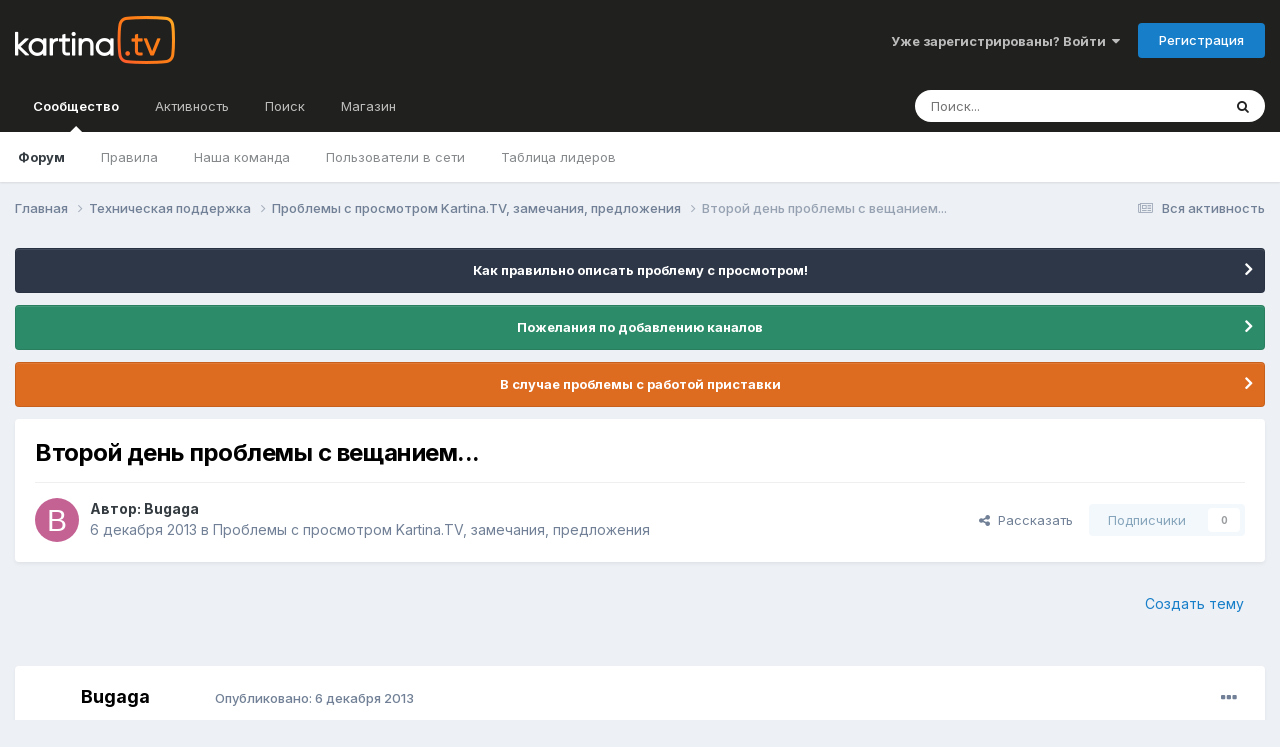

--- FILE ---
content_type: text/html;charset=UTF-8
request_url: https://forum.kartina.tv/topic/16206-%D0%B2%D1%82%D0%BE%D1%80%D0%BE%D0%B9-%D0%B4%D0%B5%D0%BD%D1%8C-%D0%BF%D1%80%D0%BE%D0%B1%D0%BB%D0%B5%D0%BC%D1%8B-%D1%81-%D0%B2%D0%B5%D1%89%D0%B0%D0%BD%D0%B8%D0%B5%D0%BC/
body_size: 18432
content:
<!DOCTYPE html><html lang="ru-RU" dir="ltr"><head><title>Второй день проблемы с вещанием... - Проблемы с просмотром Kartina.TV, замечания, предложения - Форум Kartina.TV</title>
<!-- Google Tag Manager -->
		<script>(function(w,d,s,l,i){w[l]=w[l]||[];w[l].push({'gtm.start':
			new Date().getTime(),event:'gtm.js'});var f=d.getElementsByTagName(s)[0],j=d.createElement(s),dl=l!='dataLayer'?'&l='+l:'';j.async=true;j.src=
			'https://www.googletagmanager.com/gtm.js?id='+i+dl;f.parentNode.insertBefore(j,f);})(window,document,'script','dataLayer','GTM-K9M842');</script>
		<!-- End Google Tag Manager -->
		
		<!--[if lt IE 9]>
			
		    <script src="//forum.kartina.tv/applications/core/interface/html5shiv/html5shiv.js"></script>
		<![endif]-->
		

	<meta name="viewport" content="width=device-width, initial-scale=1">


	
	


	<meta name="twitter:card" content="summary" />


	
		<meta name="twitter:site" content="@KartinaTV" />
	



	
		
			
				<meta property="og:title" content="Второй день проблемы с вещанием...">
			
		
	

	
		
			
				<meta property="og:type" content="website">
			
		
	

	
		
			
				<meta property="og:url" content="https://forum.kartina.tv/topic/16206-%D0%B2%D1%82%D0%BE%D1%80%D0%BE%D0%B9-%D0%B4%D0%B5%D0%BD%D1%8C-%D0%BF%D1%80%D0%BE%D0%B1%D0%BB%D0%B5%D0%BC%D1%8B-%D1%81-%D0%B2%D0%B5%D1%89%D0%B0%D0%BD%D0%B8%D0%B5%D0%BC/">
			
		
	

	
		
			
				<meta name="description" content="постоянно проблемы, раз в 5 минут выскакивают сообщения &quot;нет сигнала&quot; или &quot;не удается подключиться к серверу 2,16, 1&quot; что-то такое. приставка Kartina micro. Интеренет работает нормально на всех остальных приборах">
			
		
	

	
		
			
				<meta property="og:description" content="постоянно проблемы, раз в 5 минут выскакивают сообщения &quot;нет сигнала&quot; или &quot;не удается подключиться к серверу 2,16, 1&quot; что-то такое. приставка Kartina micro. Интеренет работает нормально на всех остальных приборах">
			
		
	

	
		
			
				<meta property="og:updated_time" content="2013-12-09T13:46:44Z">
			
		
	

	
		
			
				<meta property="og:site_name" content="Форум Kartina.TV">
			
		
	

	
		
			
				<meta property="og:locale" content="ru_RU">
			
		
	

	
		
			
				<meta name="keywords" content="qXWRnht6tMpdHpn18z1EBXZFkWOy6PyoeZ393ZHY3pY">
			
		
	


	
		<link rel="canonical" href="https://forum.kartina.tv/topic/16206-%D0%B2%D1%82%D0%BE%D1%80%D0%BE%D0%B9-%D0%B4%D0%B5%D0%BD%D1%8C-%D0%BF%D1%80%D0%BE%D0%B1%D0%BB%D0%B5%D0%BC%D1%8B-%D1%81-%D0%B2%D0%B5%D1%89%D0%B0%D0%BD%D0%B8%D0%B5%D0%BC/" />
	





<link rel="manifest" href="https://forum.kartina.tv/manifest.webmanifest/">
<meta name="msapplication-config" content="https://forum.kartina.tv/browserconfig.xml/">
<meta name="msapplication-starturl" content="/">
<meta name="application-name" content="Форум Kartina.TV">
<meta name="apple-mobile-web-app-title" content="Форум Kartina.TV">

	<meta name="theme-color" content="#20201e">










<link rel="preload" href="//forum.kartina.tv/applications/core/interface/font/fontawesome-webfont.woff2?v=4.7.0" as="font" crossorigin="anonymous">
		


	<link rel="preconnect" href="https://fonts.googleapis.com">
	<link rel="preconnect" href="https://fonts.gstatic.com" crossorigin>
	
		<link href="https://fonts.googleapis.com/css2?family=Inter:wght@300;400;500;600;700&display=swap" rel="stylesheet">
	



	<link rel='stylesheet' href='https://forum.kartina.tv/uploads/css_built_2/341e4a57816af3ba440d891ca87450ff_framework.css?v=8136858eb91761205966' media='all'>

	<link rel='stylesheet' href='https://forum.kartina.tv/uploads/css_built_2/05e81b71abe4f22d6eb8d1a929494829_responsive.css?v=8136858eb91761205966' media='all'>

	<link rel='stylesheet' href='https://forum.kartina.tv/uploads/css_built_2/20446cf2d164adcc029377cb04d43d17_flags.css?v=8136858eb91761205966' media='all'>

	<link rel='stylesheet' href='https://forum.kartina.tv/uploads/css_built_2/90eb5adf50a8c640f633d47fd7eb1778_core.css?v=8136858eb91761205966' media='all'>

	<link rel='stylesheet' href='https://forum.kartina.tv/uploads/css_built_2/5a0da001ccc2200dc5625c3f3934497d_core_responsive.css?v=8136858eb91761205966' media='all'>

	<link rel='stylesheet' href='https://forum.kartina.tv/uploads/css_built_2/62e269ced0fdab7e30e026f1d30ae516_forums.css?v=8136858eb91761205966' media='all'>

	<link rel='stylesheet' href='https://forum.kartina.tv/uploads/css_built_2/76e62c573090645fb99a15a363d8620e_forums_responsive.css?v=8136858eb91761205966' media='all'>

	<link rel='stylesheet' href='https://forum.kartina.tv/uploads/css_built_2/ebdea0c6a7dab6d37900b9190d3ac77b_topics.css?v=8136858eb91761205966' media='all'>





<link rel='stylesheet' href='https://forum.kartina.tv/uploads/css_built_2/258adbb6e4f3e83cd3b355f84e3fa002_custom.css?v=8136858eb91761205966' media='all'>




		
		

	
	<link rel='shortcut icon' href='https://forum.kartina.tv/uploads/monthly_2021_06/favicon.ico' type="image/x-icon">

	
        <!-- App Indexing for Google Search -->
        <link href="android-app://com.quoord.tapatalkpro.activity/tapatalk/forum.kartina.tv/?location=topic&tid=16206&page=1&perpage=25&channel=google-indexing" rel="alternate" />
        <link href="ios-app://307880732/tapatalk/forum.kartina.tv/?location=topic&tid=16206&page=1&perpage=25&channel=google-indexing" rel="alternate" />
        
        <link href="/var/www/html/forum/applications/tapatalk/interface/manifest.json" rel="manifest">
        
        <meta name="apple-itunes-app" content="app-id=307880732, affiliate-data=at=10lR7C, app-argument=tapatalk://forum.kartina.tv/?location=topic&tid=16206&page=1&perpage=25" />
        </head><body class="ipsApp ipsApp_front ipsJS_none ipsClearfix" data-controller="core.front.core.app"  data-message=""  data-pageapp="forums" data-pagelocation="front" data-pagemodule="forums" data-pagecontroller="topic" data-pageid="16206" ><!-- Google Tag Manager (noscript) --><noscript><iframe src="https://www.googletagmanager.com/ns.html?id=GTM-K9M842" height="0" width="0" style="display:none;visibility:hidden"></iframe></noscript>
		<!-- End Google Tag Manager (noscript) -->      
		<a href="#elContent" class="ipsHide" title="Перейти к основной публикации" accesskey="m">Перейти к публикации</a>
		<div id="ipsLayout_header" class="ipsClearfix">
			





			
<ul id='elMobileNav' class='ipsResponsive_hideDesktop' data-controller='core.front.core.mobileNav'>
	
		
			
			
				
				
			
				
					<li id='elMobileBreadcrumb'>
						<a href='https://forum.kartina.tv/forum/7-%D0%BF%D1%80%D0%BE%D0%B1%D0%BB%D0%B5%D0%BC%D1%8B-%D1%81-%D0%BF%D1%80%D0%BE%D1%81%D0%BC%D0%BE%D1%82%D1%80%D0%BE%D0%BC-kartinatv-%D0%B7%D0%B0%D0%BC%D0%B5%D1%87%D0%B0%D0%BD%D0%B8%D1%8F-%D0%BF%D1%80%D0%B5%D0%B4%D0%BB%D0%BE%D0%B6%D0%B5%D0%BD%D0%B8%D1%8F/'>
							<span>Проблемы с просмотром Kartina.TV, замечания, предложения</span>
						</a>
					</li>
				
				
			
				
				
			
		
	
	
	
	<li >
		<a data-action="defaultStream" href='https://forum.kartina.tv/discover/'><i class="fa fa-newspaper-o" aria-hidden="true"></i></a>
	</li>

	

	
		<li class='ipsJS_show'>
			<a href='https://forum.kartina.tv/search/'><i class='fa fa-search'></i></a>
		</li>
	
</ul>
			<header><div class="ipsLayout_container">
					


<a href='https://forum.kartina.tv/' id='elLogo' accesskey='1'><img src="https://forum.kartina.tv/uploads/monthly_2020_09/logo.png.e92cc7ed3c579d51c4a8e8ceac9ab8d5.png" alt='Форум Kartina.TV'></a>

					

	<ul id='elUserNav' class='ipsList_inline cSignedOut ipsResponsive_showDesktop'>
		
        
		
        
        
            
            <li id='elSignInLink'>
                <a href='https://forum.kartina.tv/login/' data-ipsMenu-closeOnClick="false" data-ipsMenu id='elUserSignIn'>
                    Уже зарегистрированы? Войти &nbsp;<i class='fa fa-caret-down'></i>
                </a>
                
<div id='elUserSignIn_menu' class='ipsMenu ipsMenu_auto ipsHide'>
	<form accept-charset='utf-8' method='post' action='https://forum.kartina.tv/login/'>
		<input type="hidden" name="csrfKey" value="8ba3695770519aaaa67f4771af48111e">
		<input type="hidden" name="ref" value="[base64]">
		<div data-role="loginForm">
			
			
			
				
<div class="ipsPad ipsForm ipsForm_vertical">
	<h4 class="ipsType_sectionHead">Войти</h4>
	<br><br>
	<ul class='ipsList_reset'>
		<li class="ipsFieldRow ipsFieldRow_noLabel ipsFieldRow_fullWidth">
			
			
				<input type="text" placeholder="Имя пользователя" name="auth" autocomplete="username">
			
		</li>
		<li class="ipsFieldRow ipsFieldRow_noLabel ipsFieldRow_fullWidth">
			<input type="password" placeholder="Пароль" name="password" autocomplete="current-password">
		</li>
		<li class="ipsFieldRow ipsFieldRow_checkbox ipsClearfix">
			<span class="ipsCustomInput">
				<input type="checkbox" name="remember_me" id="remember_me_checkbox" value="1" checked aria-checked="true">
				<span></span>
			</span>
			<div class="ipsFieldRow_content">
				<label class="ipsFieldRow_label" for="remember_me_checkbox">Запомнить меня</label>
				<span class="ipsFieldRow_desc">Не рекомендуется на общедоступных компьютерах</span>
			</div>
		</li>
		<li class="ipsFieldRow ipsFieldRow_fullWidth">
			<button type="submit" name="_processLogin" value="usernamepassword" class="ipsButton ipsButton_primary ipsButton_small" id="elSignIn_submit">Войти</button>
			
				<p class="ipsType_right ipsType_small">
					
						<a href='https://forum.kartina.tv/lostpassword/' data-ipsDialog data-ipsDialog-title='Забыли пароль?'>
					
					Забыли пароль?</a>
				</p>
			
		</li>
	</ul>
</div>
			
		</div>
	</form>
</div>
            </li>
            
        
		
			<li>
				
					<a href='https://forum.kartina.tv/register/' data-ipsDialog data-ipsDialog-size='narrow' data-ipsDialog-title='Регистрация' id='elRegisterButton' class='ipsButton ipsButton_normal ipsButton_primary'>Регистрация</a>
				
			</li>
		
	</ul>

				</div>
			</header>
			

	<nav data-controller='core.front.core.navBar' class=' ipsResponsive_showDesktop'>
		<div class='ipsNavBar_primary ipsLayout_container '>
			<ul data-role="primaryNavBar" class='ipsClearfix'>
				


	
		
		
			
		
		<li class='ipsNavBar_active' data-active id='elNavSecondary_1' data-role="navBarItem" data-navApp="core" data-navExt="CustomItem">
			
			
				<a href="https://forum.kartina.tv"  data-navItem-id="1" data-navDefault>
					Сообщество<span class='ipsNavBar_active__identifier'></span>
				</a>
			
			
				<ul class='ipsNavBar_secondary ' data-role='secondaryNavBar'>
					


	
		
		
			
		
		<li class='ipsNavBar_active' data-active id='elNavSecondary_8' data-role="navBarItem" data-navApp="forums" data-navExt="Forums">
			
			
				<a href="https://forum.kartina.tv"  data-navItem-id="8" data-navDefault>
					Форум<span class='ipsNavBar_active__identifier'></span>
				</a>
			
			
		</li>
	
	

	
	

	
		
		
		<li  id='elNavSecondary_10' data-role="navBarItem" data-navApp="core" data-navExt="Guidelines">
			
			
				<a href="https://forum.kartina.tv/guidelines/"  data-navItem-id="10" >
					Правила<span class='ipsNavBar_active__identifier'></span>
				</a>
			
			
		</li>
	
	

	
		
		
		<li  id='elNavSecondary_11' data-role="navBarItem" data-navApp="core" data-navExt="StaffDirectory">
			
			
				<a href="https://forum.kartina.tv/staff/"  data-navItem-id="11" >
					Наша команда<span class='ipsNavBar_active__identifier'></span>
				</a>
			
			
		</li>
	
	

	
		
		
		<li  id='elNavSecondary_12' data-role="navBarItem" data-navApp="core" data-navExt="OnlineUsers">
			
			
				<a href="https://forum.kartina.tv/online/"  data-navItem-id="12" >
					Пользователи в сети<span class='ipsNavBar_active__identifier'></span>
				</a>
			
			
		</li>
	
	

	
		
		
		<li  id='elNavSecondary_13' data-role="navBarItem" data-navApp="core" data-navExt="Leaderboard">
			
			
				<a href="https://forum.kartina.tv/leaderboard/"  data-navItem-id="13" >
					Таблица лидеров<span class='ipsNavBar_active__identifier'></span>
				</a>
			
			
		</li>
	
	

					<li class='ipsHide' id='elNavigationMore_1' data-role='navMore'>
						<a href='#' data-ipsMenu data-ipsMenu-appendTo='#elNavigationMore_1' id='elNavigationMore_1_dropdown'>Больше <i class='fa fa-caret-down'></i></a>
						<ul class='ipsHide ipsMenu ipsMenu_auto' id='elNavigationMore_1_dropdown_menu' data-role='moreDropdown'></ul>
					</li>
				</ul>
			
		</li>
	
	

	
		
		
		<li  id='elNavSecondary_2' data-role="navBarItem" data-navApp="core" data-navExt="CustomItem">
			
			
				<a href="https://forum.kartina.tv/discover/"  data-navItem-id="2" >
					Активность<span class='ipsNavBar_active__identifier'></span>
				</a>
			
			
				<ul class='ipsNavBar_secondary ipsHide' data-role='secondaryNavBar'>
					


	
		
		
		<li  id='elNavSecondary_3' data-role="navBarItem" data-navApp="core" data-navExt="AllActivity">
			
			
				<a href="https://forum.kartina.tv/discover/"  data-navItem-id="3" >
					Вся активность<span class='ipsNavBar_active__identifier'></span>
				</a>
			
			
		</li>
	
	

	
	

	
	

	
		
		
		<li  id='elNavSecondary_14' data-role="navBarItem" data-navApp="core" data-navExt="Leaderboard">
			
			
				<a href="https://forum.kartina.tv/leaderboard/"  data-navItem-id="14" >
					Таблица лидеров<span class='ipsNavBar_active__identifier'></span>
				</a>
			
			
		</li>
	
	

					<li class='ipsHide' id='elNavigationMore_2' data-role='navMore'>
						<a href='#' data-ipsMenu data-ipsMenu-appendTo='#elNavigationMore_2' id='elNavigationMore_2_dropdown'>Больше <i class='fa fa-caret-down'></i></a>
						<ul class='ipsHide ipsMenu ipsMenu_auto' id='elNavigationMore_2_dropdown_menu' data-role='moreDropdown'></ul>
					</li>
				</ul>
			
		</li>
	
	

	
		
		
		<li  id='elNavSecondary_7' data-role="navBarItem" data-navApp="core" data-navExt="Search">
			
			
				<a href="https://forum.kartina.tv/search/"  data-navItem-id="7" >
					Поиск<span class='ipsNavBar_active__identifier'></span>
				</a>
			
			
		</li>
	
	

	
		
		
		<li  id='elNavSecondary_15' data-role="navBarItem" data-navApp="core" data-navExt="CustomItem">
			
			
				<a href="http://www.kartina.tv" target='_blank' rel="noopener" data-navItem-id="15" >
					Магазин<span class='ipsNavBar_active__identifier'></span>
				</a>
			
			
		</li>
	
	

				<li class='ipsHide' id='elNavigationMore' data-role='navMore'>
					<a href='#' data-ipsMenu data-ipsMenu-appendTo='#elNavigationMore' id='elNavigationMore_dropdown'>Больше</a>
					<ul class='ipsNavBar_secondary ipsHide' data-role='secondaryNavBar'>
						<li class='ipsHide' id='elNavigationMore_more' data-role='navMore'>
							<a href='#' data-ipsMenu data-ipsMenu-appendTo='#elNavigationMore_more' id='elNavigationMore_more_dropdown'>Больше <i class='fa fa-caret-down'></i></a>
							<ul class='ipsHide ipsMenu ipsMenu_auto' id='elNavigationMore_more_dropdown_menu' data-role='moreDropdown'></ul>
						</li>
					</ul>
				</li>
			</ul>
			

	<div id="elSearchWrapper">
		<div id='elSearch' data-controller="core.front.core.quickSearch">
			<form accept-charset='utf-8' action='//forum.kartina.tv/search/?do=quicksearch' method='post'>
                <input type='search' id='elSearchField' placeholder='Поиск...' name='q' autocomplete='off' aria-label='Поиск'>
                <details class='cSearchFilter'>
                    <summary class='cSearchFilter__text'></summary>
                    <ul class='cSearchFilter__menu'>
                        
                        <li><label><input type="radio" name="type" value="all" ><span class='cSearchFilter__menuText'>Везде</span></label></li>
                        
                            
                                <li><label><input type="radio" name="type" value='contextual_{&quot;type&quot;:&quot;forums_topic&quot;,&quot;nodes&quot;:7}' checked><span class='cSearchFilter__menuText'>В этом разделе</span></label></li>
                            
                                <li><label><input type="radio" name="type" value='contextual_{&quot;type&quot;:&quot;forums_topic&quot;,&quot;item&quot;:16206}' checked><span class='cSearchFilter__menuText'>В этой теме</span></label></li>
                            
                        
                        
                            <li><label><input type="radio" name="type" value="core_statuses_status"><span class='cSearchFilter__menuText'>Статусы</span></label></li>
                        
                            <li><label><input type="radio" name="type" value="forums_topic"><span class='cSearchFilter__menuText'>Темы</span></label></li>
                        
                            <li><label><input type="radio" name="type" value="calendar_event"><span class='cSearchFilter__menuText'>События</span></label></li>
                        
                            <li><label><input type="radio" name="type" value="core_members"><span class='cSearchFilter__menuText'>Пользователи</span></label></li>
                        
                    </ul>
                </details>
				<button class='cSearchSubmit' type="submit" aria-label='Поиск'><i class="fa fa-search"></i></button>
			</form>
		</div>
	</div>

		</div>
	</nav>

		</div>
		<main id="ipsLayout_body" class="ipsLayout_container"><div id="ipsLayout_contentArea">
				<div id="ipsLayout_contentWrapper">
					
<nav class='ipsBreadcrumb ipsBreadcrumb_top ipsFaded_withHover'>
	

	<ul class='ipsList_inline ipsPos_right'>
		
		<li >
			<a data-action="defaultStream" class='ipsType_light '  href='https://forum.kartina.tv/discover/'><i class="fa fa-newspaper-o" aria-hidden="true"></i> <span>Вся активность</span></a>
		</li>
		
	</ul>

	<ul data-role="breadcrumbList">
		<li>
			<a title="Главная" href='https://forum.kartina.tv/'>
				<span>Главная <i class='fa fa-angle-right'></i></span>
			</a>
		</li>
		
		
			<li>
				
					<a href='https://forum.kartina.tv/forum/3-%D1%82%D0%B5%D1%85%D0%BD%D0%B8%D1%87%D0%B5%D1%81%D0%BA%D0%B0%D1%8F-%D0%BF%D0%BE%D0%B4%D0%B4%D0%B5%D1%80%D0%B6%D0%BA%D0%B0/'>
						<span>Техническая поддержка <i class='fa fa-angle-right' aria-hidden="true"></i></span>
					</a>
				
			</li>
		
			<li>
				
					<a href='https://forum.kartina.tv/forum/7-%D0%BF%D1%80%D0%BE%D0%B1%D0%BB%D0%B5%D0%BC%D1%8B-%D1%81-%D0%BF%D1%80%D0%BE%D1%81%D0%BC%D0%BE%D1%82%D1%80%D0%BE%D0%BC-kartinatv-%D0%B7%D0%B0%D0%BC%D0%B5%D1%87%D0%B0%D0%BD%D0%B8%D1%8F-%D0%BF%D1%80%D0%B5%D0%B4%D0%BB%D0%BE%D0%B6%D0%B5%D0%BD%D0%B8%D1%8F/'>
						<span>Проблемы с просмотром Kartina.TV, замечания, предложения <i class='fa fa-angle-right' aria-hidden="true"></i></span>
					</a>
				
			</li>
		
			<li>
				
					Второй день проблемы с вещанием...
				
			</li>
		
	</ul>
</nav>
					
					<div id="ipsLayout_mainArea">
						<a id="elContent"></a>
						
						
						
						

	


	<div class='cAnnouncementsContent'>
		
		<div class='cAnnouncementContentTop ipsAnnouncement ipsMessage_none ipsType_center'>
            
			<a href='https://forum.kartina.tv/announcement/31-%D0%BA%D0%B0%D0%BA-%D0%BF%D1%80%D0%B0%D0%B2%D0%B8%D0%BB%D1%8C%D0%BD%D0%BE-%D0%BE%D0%BF%D0%B8%D1%81%D0%B0%D1%82%D1%8C-%D0%BF%D1%80%D0%BE%D0%B1%D0%BB%D0%B5%D0%BC%D1%83-%D1%81-%D0%BF%D1%80%D0%BE%D1%81%D0%BC%D0%BE%D1%82%D1%80%D0%BE%D0%BC/' data-ipsDialog data-ipsDialog-title="Как правильно описать проблему с просмотром!">Как правильно описать проблему с просмотром!</a>
            
		</div>
		
		<div class='cAnnouncementContentTop ipsAnnouncement ipsMessage_success ipsType_center'>
            
			<a href='https://forum.kartina.tv/announcement/35-%D0%BF%D0%BE%D0%B6%D0%B5%D0%BB%D0%B0%D0%BD%D0%B8%D1%8F-%D0%BF%D0%BE-%D0%B4%D0%BE%D0%B1%D0%B0%D0%B2%D0%BB%D0%B5%D0%BD%D0%B8%D1%8E-%D0%BA%D0%B0%D0%BD%D0%B0%D0%BB%D0%BE%D0%B2/' data-ipsDialog data-ipsDialog-title="Пожелания по добавлению каналов">Пожелания по добавлению каналов</a>
            
		</div>
		
		<div class='cAnnouncementContentTop ipsAnnouncement ipsMessage_warning ipsType_center'>
            
			<a href='https://forum.kartina.tv/announcement/37-%D0%B2-%D1%81%D0%BB%D1%83%D1%87%D0%B0%D0%B5-%D0%BF%D1%80%D0%BE%D0%B1%D0%BB%D0%B5%D0%BC%D1%8B-%D1%81-%D1%80%D0%B0%D0%B1%D0%BE%D1%82%D0%BE%D0%B9-%D0%BF%D1%80%D0%B8%D1%81%D1%82%D0%B0%D0%B2%D0%BA%D0%B8/' data-ipsDialog data-ipsDialog-title="В случае проблемы с работой приставки">В случае проблемы с работой приставки</a>
            
		</div>
		
	</div>



						



<div class="ipsPageHeader ipsResponsive_pull ipsBox ipsPadding sm:ipsPadding:half ipsMargin_bottom">
		
	
	<div class="ipsFlex ipsFlex-ai:center ipsFlex-fw:wrap ipsGap:4">
		<div class="ipsFlex-flex:11">
			<h1 class="ipsType_pageTitle ipsContained_container">
				

				
				
					<span class="ipsType_break ipsContained">
						<span>Второй день проблемы с вещанием...</span>
					</span>
				
			</h1>
			
			
		</div>
		
	</div>
	<hr class="ipsHr">
<div class="ipsPageHeader__meta ipsFlex ipsFlex-jc:between ipsFlex-ai:center ipsFlex-fw:wrap ipsGap:3">
		<div class="ipsFlex-flex:11">
			<div class="ipsPhotoPanel ipsPhotoPanel_mini ipsPhotoPanel_notPhone ipsClearfix">
				


	<a href="https://forum.kartina.tv/profile/24898-bugaga/" data-ipsHover data-ipsHover-target="https://forum.kartina.tv/profile/24898-bugaga/?do=hovercard" class="ipsUserPhoto ipsUserPhoto_mini" title="Перейти в профиль Bugaga">
		<img src='data:image/svg+xml,%3Csvg%20xmlns%3D%22http%3A%2F%2Fwww.w3.org%2F2000%2Fsvg%22%20viewBox%3D%220%200%201024%201024%22%20style%3D%22background%3A%23c46294%22%3E%3Cg%3E%3Ctext%20text-anchor%3D%22middle%22%20dy%3D%22.35em%22%20x%3D%22512%22%20y%3D%22512%22%20fill%3D%22%23ffffff%22%20font-size%3D%22700%22%20font-family%3D%22-apple-system%2C%20BlinkMacSystemFont%2C%20Roboto%2C%20Helvetica%2C%20Arial%2C%20sans-serif%22%3EB%3C%2Ftext%3E%3C%2Fg%3E%3C%2Fsvg%3E' alt='Bugaga' itemprop="image">
	</a>

				<div>
					<p class="ipsType_reset ipsType_blendLinks">
						<span class="ipsType_normal">
						
							<strong>Автор: 


<a href='https://forum.kartina.tv/profile/24898-bugaga/' rel="nofollow" data-ipsHover data-ipsHover-width='370' data-ipsHover-target='https://forum.kartina.tv/profile/24898-bugaga/?do=hovercard&amp;referrer=https%253A%252F%252Fforum.kartina.tv%252Ftopic%252F16206-%2525D0%2525B2%2525D1%252582%2525D0%2525BE%2525D1%252580%2525D0%2525BE%2525D0%2525B9-%2525D0%2525B4%2525D0%2525B5%2525D0%2525BD%2525D1%25258C-%2525D0%2525BF%2525D1%252580%2525D0%2525BE%2525D0%2525B1%2525D0%2525BB%2525D0%2525B5%2525D0%2525BC%2525D1%25258B-%2525D1%252581-%2525D0%2525B2%2525D0%2525B5%2525D1%252589%2525D0%2525B0%2525D0%2525BD%2525D0%2525B8%2525D0%2525B5%2525D0%2525BC%252F' title="Перейти в профиль Bugaga" class="ipsType_break">Bugaga</a></strong><br><span class="ipsType_light"><time datetime='2013-12-06T13:26:09Z' title='12/06/13 13:26' data-short='12 г'>6 декабря 2013</time> в <a href="https://forum.kartina.tv/forum/7-%D0%BF%D1%80%D0%BE%D0%B1%D0%BB%D0%B5%D0%BC%D1%8B-%D1%81-%D0%BF%D1%80%D0%BE%D1%81%D0%BC%D0%BE%D1%82%D1%80%D0%BE%D0%BC-kartinatv-%D0%B7%D0%B0%D0%BC%D0%B5%D1%87%D0%B0%D0%BD%D0%B8%D1%8F-%D0%BF%D1%80%D0%B5%D0%B4%D0%BB%D0%BE%D0%B6%D0%B5%D0%BD%D0%B8%D1%8F/">Проблемы с просмотром Kartina.TV, замечания, предложения</a></span>
						
						</span>
					</p>
				</div>
			</div>
		</div>
		
			<div class="ipsFlex-flex:01 ipsResponsive_hidePhone">
				<div class="ipsShareLinks">
					
						


    <a href='#elShareItem_159799956_menu' id='elShareItem_159799956' data-ipsMenu class='ipsShareButton ipsButton ipsButton_verySmall ipsButton_link ipsButton_link--light'>
        <span><i class='fa fa-share-alt'></i></span> &nbsp;Рассказать
    </a>

    <div class='ipsPadding ipsMenu ipsMenu_auto ipsHide' id='elShareItem_159799956_menu' data-controller="core.front.core.sharelink">
        <ul class='ipsList_inline'>
            
                <li>
<a href="https://x.com/share?url=https%3A%2F%2Fforum.kartina.tv%2Ftopic%2F16206-%2525D0%2525B2%2525D1%252582%2525D0%2525BE%2525D1%252580%2525D0%2525BE%2525D0%2525B9-%2525D0%2525B4%2525D0%2525B5%2525D0%2525BD%2525D1%25258C-%2525D0%2525BF%2525D1%252580%2525D0%2525BE%2525D0%2525B1%2525D0%2525BB%2525D0%2525B5%2525D0%2525BC%2525D1%25258B-%2525D1%252581-%2525D0%2525B2%2525D0%2525B5%2525D1%252589%2525D0%2525B0%2525D0%2525BD%2525D0%2525B8%2525D0%2525B5%2525D0%2525BC%2F" class="cShareLink cShareLink_x" target="_blank" data-role="shareLink" title='Share on X' data-ipsTooltip rel='nofollow noopener'>
    <i class="fa fa-x"></i>
</a></li>
            
                <li>
<a href="https://www.facebook.com/sharer/sharer.php?u=https%3A%2F%2Fforum.kartina.tv%2Ftopic%2F16206-%25D0%25B2%25D1%2582%25D0%25BE%25D1%2580%25D0%25BE%25D0%25B9-%25D0%25B4%25D0%25B5%25D0%25BD%25D1%258C-%25D0%25BF%25D1%2580%25D0%25BE%25D0%25B1%25D0%25BB%25D0%25B5%25D0%25BC%25D1%258B-%25D1%2581-%25D0%25B2%25D0%25B5%25D1%2589%25D0%25B0%25D0%25BD%25D0%25B8%25D0%25B5%25D0%25BC%2F" class="cShareLink cShareLink_facebook" target="_blank" data-role="shareLink" title='Поделиться в Facebook' data-ipsTooltip rel='noopener nofollow'>
	<i class="fa fa-facebook"></i>
</a></li>
            
                <li>
<a href="https://www.reddit.com/submit?url=https%3A%2F%2Fforum.kartina.tv%2Ftopic%2F16206-%25D0%25B2%25D1%2582%25D0%25BE%25D1%2580%25D0%25BE%25D0%25B9-%25D0%25B4%25D0%25B5%25D0%25BD%25D1%258C-%25D0%25BF%25D1%2580%25D0%25BE%25D0%25B1%25D0%25BB%25D0%25B5%25D0%25BC%25D1%258B-%25D1%2581-%25D0%25B2%25D0%25B5%25D1%2589%25D0%25B0%25D0%25BD%25D0%25B8%25D0%25B5%25D0%25BC%2F&amp;title=%D0%92%D1%82%D0%BE%D1%80%D0%BE%D0%B9+%D0%B4%D0%B5%D0%BD%D1%8C+%D0%BF%D1%80%D0%BE%D0%B1%D0%BB%D0%B5%D0%BC%D1%8B+%D1%81+%D0%B2%D0%B5%D1%89%D0%B0%D0%BD%D0%B8%D0%B5%D0%BC..." rel="nofollow noopener" class="cShareLink cShareLink_reddit" target="_blank" title='Поделиться в Reddit' data-ipsTooltip>
	<i class="fa fa-reddit"></i>
</a></li>
            
                <li>
<a href="mailto:?subject=%D0%92%D1%82%D0%BE%D1%80%D0%BE%D0%B9%20%D0%B4%D0%B5%D0%BD%D1%8C%20%D0%BF%D1%80%D0%BE%D0%B1%D0%BB%D0%B5%D0%BC%D1%8B%20%D1%81%20%D0%B2%D0%B5%D1%89%D0%B0%D0%BD%D0%B8%D0%B5%D0%BC...&body=https%3A%2F%2Fforum.kartina.tv%2Ftopic%2F16206-%25D0%25B2%25D1%2582%25D0%25BE%25D1%2580%25D0%25BE%25D0%25B9-%25D0%25B4%25D0%25B5%25D0%25BD%25D1%258C-%25D0%25BF%25D1%2580%25D0%25BE%25D0%25B1%25D0%25BB%25D0%25B5%25D0%25BC%25D1%258B-%25D1%2581-%25D0%25B2%25D0%25B5%25D1%2589%25D0%25B0%25D0%25BD%25D0%25B8%25D0%25B5%25D0%25BC%2F" rel='nofollow' class='cShareLink cShareLink_email' title='Поделиться через email' data-ipsTooltip>
	<i class="fa fa-envelope"></i>
</a></li>
            
                <li>
<a href="https://pinterest.com/pin/create/button/?url=https://forum.kartina.tv/topic/16206-%25D0%25B2%25D1%2582%25D0%25BE%25D1%2580%25D0%25BE%25D0%25B9-%25D0%25B4%25D0%25B5%25D0%25BD%25D1%258C-%25D0%25BF%25D1%2580%25D0%25BE%25D0%25B1%25D0%25BB%25D0%25B5%25D0%25BC%25D1%258B-%25D1%2581-%25D0%25B2%25D0%25B5%25D1%2589%25D0%25B0%25D0%25BD%25D0%25B8%25D0%25B5%25D0%25BC/&amp;media=" class="cShareLink cShareLink_pinterest" rel="nofollow noopener" target="_blank" data-role="shareLink" title='Поделиться в Pinterest' data-ipsTooltip>
	<i class="fa fa-pinterest"></i>
</a></li>
            
        </ul>
        
            <hr class='ipsHr'>
            <button class='ipsHide ipsButton ipsButton_verySmall ipsButton_light ipsButton_fullWidth ipsMargin_top:half' data-controller='core.front.core.webshare' data-role='webShare' data-webShareTitle='Второй день проблемы с вещанием...' data-webShareText='Второй день проблемы с вещанием...' data-webShareUrl='https://forum.kartina.tv/topic/16206-%D0%B2%D1%82%D0%BE%D1%80%D0%BE%D0%B9-%D0%B4%D0%B5%D0%BD%D1%8C-%D0%BF%D1%80%D0%BE%D0%B1%D0%BB%D0%B5%D0%BC%D1%8B-%D1%81-%D0%B2%D0%B5%D1%89%D0%B0%D0%BD%D0%B8%D0%B5%D0%BC/'>More sharing options...</button>
        
    </div>

					
					
                    

					



					



<div data-followApp='forums' data-followArea='topic' data-followID='16206' data-controller='core.front.core.followButton'>
	

	<a href='https://forum.kartina.tv/login/' rel="nofollow" class="ipsFollow ipsPos_middle ipsButton ipsButton_light ipsButton_verySmall ipsButton_disabled" data-role="followButton" data-ipsTooltip title='Войдите, чтобы подписаться'>
		<span>Подписчики</span>
		<span class='ipsCommentCount'>0</span>
	</a>

</div>
				</div>
			</div>
					
	</div>
	
	
</div>








<div class="ipsClearfix">
	<ul class="ipsToolList ipsToolList_horizontal ipsClearfix ipsSpacer_both ipsResponsive_hidePhone">
		
		
			<li class="ipsResponsive_hidePhone">
				
					<a href="https://forum.kartina.tv/forum/7-%D0%BF%D1%80%D0%BE%D0%B1%D0%BB%D0%B5%D0%BC%D1%8B-%D1%81-%D0%BF%D1%80%D0%BE%D1%81%D0%BC%D0%BE%D1%82%D1%80%D0%BE%D0%BC-kartinatv-%D0%B7%D0%B0%D0%BC%D0%B5%D1%87%D0%B0%D0%BD%D0%B8%D1%8F-%D0%BF%D1%80%D0%B5%D0%B4%D0%BB%D0%BE%D0%B6%D0%B5%D0%BD%D0%B8%D1%8F/?do=add" rel="nofollow" class="ipsButton ipsButton_link ipsButton_medium ipsButton_fullWidth" title="Создать новую тему в этом разделе">Создать тему</a>
				
			</li>
		
		
	</ul>
</div>

<div id="comments" data-controller="core.front.core.commentFeed,forums.front.topic.view, core.front.core.ignoredComments" data-autopoll data-baseurl="https://forum.kartina.tv/topic/16206-%D0%B2%D1%82%D0%BE%D1%80%D0%BE%D0%B9-%D0%B4%D0%B5%D0%BD%D1%8C-%D0%BF%D1%80%D0%BE%D0%B1%D0%BB%D0%B5%D0%BC%D1%8B-%D1%81-%D0%B2%D0%B5%D1%89%D0%B0%D0%BD%D0%B8%D0%B5%D0%BC/" data-lastpage data-feedid="topic-16206" class="cTopic ipsClear ipsSpacer_top">
	
			
	

	

<div data-controller='core.front.core.recommendedComments' data-url='https://forum.kartina.tv/topic/16206-%D0%B2%D1%82%D0%BE%D1%80%D0%BE%D0%B9-%D0%B4%D0%B5%D0%BD%D1%8C-%D0%BF%D1%80%D0%BE%D0%B1%D0%BB%D0%B5%D0%BC%D1%8B-%D1%81-%D0%B2%D0%B5%D1%89%D0%B0%D0%BD%D0%B8%D0%B5%D0%BC/?recommended=comments' class='ipsRecommendedComments ipsHide'>
	<div data-role="recommendedComments">
		<h2 class='ipsType_sectionHead ipsType_large ipsType_bold ipsMargin_bottom'>Рекомендованные сообщения</h2>
		
	</div>
</div>
	
	<div id="elPostFeed" data-role="commentFeed" data-controller="core.front.core.moderation" >
		<form action="https://forum.kartina.tv/topic/16206-%D0%B2%D1%82%D0%BE%D1%80%D0%BE%D0%B9-%D0%B4%D0%B5%D0%BD%D1%8C-%D0%BF%D1%80%D0%BE%D0%B1%D0%BB%D0%B5%D0%BC%D1%8B-%D1%81-%D0%B2%D0%B5%D1%89%D0%B0%D0%BD%D0%B8%D0%B5%D0%BC/?csrfKey=8ba3695770519aaaa67f4771af48111e&amp;do=multimodComment" method="post" data-ipspageaction data-role="moderationTools">
			
			
				

					

					
					





	
		
	
	
<a id="comment-132264"></a>
<article  id="elComment_132264" class="cPost ipsBox ipsResponsive_pull  ipsComment  ipsComment_parent ipsClearfix ipsClear ipsColumns ipsColumns_noSpacing ipsColumns_collapsePhone    ">
	

	

	<div class="cAuthorPane_mobile ipsResponsive_showPhone">
		<div class="cAuthorPane_photo">
			<div class="cAuthorPane_photoWrap">
				


	<a href="https://forum.kartina.tv/profile/24898-bugaga/" data-ipsHover data-ipsHover-target="https://forum.kartina.tv/profile/24898-bugaga/?do=hovercard" class="ipsUserPhoto ipsUserPhoto_large" title="Перейти в профиль Bugaga">
		<img src='data:image/svg+xml,%3Csvg%20xmlns%3D%22http%3A%2F%2Fwww.w3.org%2F2000%2Fsvg%22%20viewBox%3D%220%200%201024%201024%22%20style%3D%22background%3A%23c46294%22%3E%3Cg%3E%3Ctext%20text-anchor%3D%22middle%22%20dy%3D%22.35em%22%20x%3D%22512%22%20y%3D%22512%22%20fill%3D%22%23ffffff%22%20font-size%3D%22700%22%20font-family%3D%22-apple-system%2C%20BlinkMacSystemFont%2C%20Roboto%2C%20Helvetica%2C%20Arial%2C%20sans-serif%22%3EB%3C%2Ftext%3E%3C%2Fg%3E%3C%2Fsvg%3E' alt='Bugaga' itemprop="image">
	</a>

				
				
			</div>
		</div>
		<div class="cAuthorPane_content">
			<h3 class="ipsType_sectionHead cAuthorPane_author ipsType_break ipsType_blendLinks ipsFlex ipsFlex-ai:center">
				


<a href='https://forum.kartina.tv/profile/24898-bugaga/' rel="nofollow" data-ipsHover data-ipsHover-width='370' data-ipsHover-target='https://forum.kartina.tv/profile/24898-bugaga/?do=hovercard&amp;referrer=https%253A%252F%252Fforum.kartina.tv%252Ftopic%252F16206-%2525D0%2525B2%2525D1%252582%2525D0%2525BE%2525D1%252580%2525D0%2525BE%2525D0%2525B9-%2525D0%2525B4%2525D0%2525B5%2525D0%2525BD%2525D1%25258C-%2525D0%2525BF%2525D1%252580%2525D0%2525BE%2525D0%2525B1%2525D0%2525BB%2525D0%2525B5%2525D0%2525BC%2525D1%25258B-%2525D1%252581-%2525D0%2525B2%2525D0%2525B5%2525D1%252589%2525D0%2525B0%2525D0%2525BD%2525D0%2525B8%2525D0%2525B5%2525D0%2525BC%252F' title="Перейти в профиль Bugaga" class="ipsType_break">Bugaga</a>
			</h3>
			<div class="ipsType_light ipsType_reset">
				<a href="https://forum.kartina.tv/topic/16206-%D0%B2%D1%82%D0%BE%D1%80%D0%BE%D0%B9-%D0%B4%D0%B5%D0%BD%D1%8C-%D0%BF%D1%80%D0%BE%D0%B1%D0%BB%D0%B5%D0%BC%D1%8B-%D1%81-%D0%B2%D0%B5%D1%89%D0%B0%D0%BD%D0%B8%D0%B5%D0%BC/?do=findComment&amp;comment=132264" rel="nofollow" class="ipsType_blendLinks">Опубликовано: <time datetime='2013-12-06T13:26:09Z' title='12/06/13 13:26' data-short='12 г'>6 декабря 2013</time></a>
				
			</div>
		</div>
	</div>
	<aside class="ipsComment_author cAuthorPane ipsColumn ipsColumn_medium ipsResponsive_hidePhone"><h3 class="ipsType_sectionHead cAuthorPane_author ipsType_blendLinks ipsType_break">
<strong>


<a href='https://forum.kartina.tv/profile/24898-bugaga/' rel="nofollow" data-ipsHover data-ipsHover-width='370' data-ipsHover-target='https://forum.kartina.tv/profile/24898-bugaga/?do=hovercard&amp;referrer=https%253A%252F%252Fforum.kartina.tv%252Ftopic%252F16206-%2525D0%2525B2%2525D1%252582%2525D0%2525BE%2525D1%252580%2525D0%2525BE%2525D0%2525B9-%2525D0%2525B4%2525D0%2525B5%2525D0%2525BD%2525D1%25258C-%2525D0%2525BF%2525D1%252580%2525D0%2525BE%2525D0%2525B1%2525D0%2525BB%2525D0%2525B5%2525D0%2525BC%2525D1%25258B-%2525D1%252581-%2525D0%2525B2%2525D0%2525B5%2525D1%252589%2525D0%2525B0%2525D0%2525BD%2525D0%2525B8%2525D0%2525B5%2525D0%2525BC%252F' title="Перейти в профиль Bugaga" class="ipsType_break">Bugaga</a></strong>
			
		</h3>
		<ul class="cAuthorPane_info ipsList_reset">
<li data-role="photo" class="cAuthorPane_photo">
				<div class="cAuthorPane_photoWrap">
					


	<a href="https://forum.kartina.tv/profile/24898-bugaga/" data-ipsHover data-ipsHover-target="https://forum.kartina.tv/profile/24898-bugaga/?do=hovercard" class="ipsUserPhoto ipsUserPhoto_large" title="Перейти в профиль Bugaga">
		<img src='data:image/svg+xml,%3Csvg%20xmlns%3D%22http%3A%2F%2Fwww.w3.org%2F2000%2Fsvg%22%20viewBox%3D%220%200%201024%201024%22%20style%3D%22background%3A%23c46294%22%3E%3Cg%3E%3Ctext%20text-anchor%3D%22middle%22%20dy%3D%22.35em%22%20x%3D%22512%22%20y%3D%22512%22%20fill%3D%22%23ffffff%22%20font-size%3D%22700%22%20font-family%3D%22-apple-system%2C%20BlinkMacSystemFont%2C%20Roboto%2C%20Helvetica%2C%20Arial%2C%20sans-serif%22%3EB%3C%2Ftext%3E%3C%2Fg%3E%3C%2Fsvg%3E' alt='Bugaga' itemprop="image">
	</a>

					
					
				</div>
			</li>
			
				<li data-role="group">Пользователи</li>
				
			
			
				<li data-role="stats" class="ipsMargin_top">
					<ul class="ipsList_reset ipsType_light ipsFlex ipsFlex-ai:center ipsFlex-jc:center ipsGap_row:2 cAuthorPane_stats">
<li>
							
								<a href="https://forum.kartina.tv/profile/24898-bugaga/content/" rel="nofollow" title="27 публикаций" data-ipstooltip class="ipsType_blendLinks">
							
								<i class="fa fa-comment"></i> 27
							
								</a>
							
						</li>
						
					</ul>
</li>
			
			
				

			
		</ul></aside><div class="ipsColumn ipsColumn_fluid ipsMargin:none">
		

<div id="comment-132264_wrap" data-controller="core.front.core.comment" data-commentapp="forums" data-commenttype="forums" data-commentid="132264" data-quotedata="{&quot;userid&quot;:24898,&quot;username&quot;:&quot;Bugaga&quot;,&quot;timestamp&quot;:1386336369,&quot;contentapp&quot;:&quot;forums&quot;,&quot;contenttype&quot;:&quot;forums&quot;,&quot;contentid&quot;:16206,&quot;contentclass&quot;:&quot;forums_Topic&quot;,&quot;contentcommentid&quot;:132264}" class="ipsComment_content ipsType_medium">

	<div class="ipsComment_meta ipsType_light ipsFlex ipsFlex-ai:center ipsFlex-jc:between ipsFlex-fd:row-reverse">
		<div class="ipsType_light ipsType_reset ipsType_blendLinks ipsComment_toolWrap">
			<div class="ipsResponsive_hidePhone ipsComment_badges">
				<ul class="ipsList_reset ipsFlex ipsFlex-jc:end ipsFlex-fw:wrap ipsGap:2 ipsGap_row:1">
					
					
					
					
					
				</ul>
</div>
			<ul class="ipsList_reset ipsComment_tools">
<li>
					<a href="#elControls_132264_menu" class="ipsComment_ellipsis" id="elControls_132264" title="Дополнительно..." data-ipsmenu data-ipsmenu-appendto="#comment-132264_wrap"><i class="fa fa-ellipsis-h"></i></a>
					<ul id="elControls_132264_menu" class="ipsMenu ipsMenu_narrow ipsHide">
						
						
							<li class="ipsMenu_item"><a href="https://forum.kartina.tv/topic/16206-%D0%B2%D1%82%D0%BE%D1%80%D0%BE%D0%B9-%D0%B4%D0%B5%D0%BD%D1%8C-%D0%BF%D1%80%D0%BE%D0%B1%D0%BB%D0%B5%D0%BC%D1%8B-%D1%81-%D0%B2%D0%B5%D1%89%D0%B0%D0%BD%D0%B8%D0%B5%D0%BC/" title="Поделиться сообщением" data-ipsdialog data-ipsdialog-size="narrow" data-ipsdialog-content="#elShareComment_132264_menu" data-ipsdialog-title="Поделиться сообщением" id="elSharePost_132264" data-role="shareComment">Рассказать</a></li>
						
                        
						
						
						
							
								
							
							
							
							
							
							
						
					</ul>
</li>
				
			</ul>
</div>

		<div class="ipsType_reset ipsResponsive_hidePhone">
			<a href="https://forum.kartina.tv/topic/16206-%D0%B2%D1%82%D0%BE%D1%80%D0%BE%D0%B9-%D0%B4%D0%B5%D0%BD%D1%8C-%D0%BF%D1%80%D0%BE%D0%B1%D0%BB%D0%B5%D0%BC%D1%8B-%D1%81-%D0%B2%D0%B5%D1%89%D0%B0%D0%BD%D0%B8%D0%B5%D0%BC/?do=findComment&amp;comment=132264" rel="nofollow" class="ipsType_blendLinks">Опубликовано: <time datetime='2013-12-06T13:26:09Z' title='12/06/13 13:26' data-short='12 г'>6 декабря 2013</time></a>
			
			<span class="ipsResponsive_hidePhone">
				
				
			</span>
		</div>
	</div>

	

    

	<div class="cPost_contentWrap">
		
		<div data-role="commentContent" class="ipsType_normal ipsType_richText ipsPadding_bottom ipsContained" data-controller="core.front.core.lightboxedImages">
			<p>постоянно проблемы, раз в 5 минут выскакивают сообщения "нет сигнала" или "не удается подключиться к серверу 2,16, 1" что-то такое. приставка Kartina micro. Интеренет работает нормально на всех остальных приборах</p>

			
		</div>

		

		
	</div>

	

	



<div class='ipsPadding ipsHide cPostShareMenu' id='elShareComment_132264_menu'>
	<h5 class='ipsType_normal ipsType_reset'>Ссылка на комментарий</h5>
	
		
	
	
	<input type='text' value='https://forum.kartina.tv/topic/16206-%D0%B2%D1%82%D0%BE%D1%80%D0%BE%D0%B9-%D0%B4%D0%B5%D0%BD%D1%8C-%D0%BF%D1%80%D0%BE%D0%B1%D0%BB%D0%B5%D0%BC%D1%8B-%D1%81-%D0%B2%D0%B5%D1%89%D0%B0%D0%BD%D0%B8%D0%B5%D0%BC/' class='ipsField_fullWidth'>

	
	<h5 class='ipsType_normal ipsType_reset ipsSpacer_top'>Поделиться на других сайтах</h5>
	

	<ul class='ipsList_inline ipsList_noSpacing ipsClearfix' data-controller="core.front.core.sharelink">
		
			<li>
<a href="https://x.com/share?url=https%3A%2F%2Fforum.kartina.tv%2Ftopic%2F16206-%2525D0%2525B2%2525D1%252582%2525D0%2525BE%2525D1%252580%2525D0%2525BE%2525D0%2525B9-%2525D0%2525B4%2525D0%2525B5%2525D0%2525BD%2525D1%25258C-%2525D0%2525BF%2525D1%252580%2525D0%2525BE%2525D0%2525B1%2525D0%2525BB%2525D0%2525B5%2525D0%2525BC%2525D1%25258B-%2525D1%252581-%2525D0%2525B2%2525D0%2525B5%2525D1%252589%2525D0%2525B0%2525D0%2525BD%2525D0%2525B8%2525D0%2525B5%2525D0%2525BC%2F%3Fdo%3DfindComment%26comment%3D132264" class="cShareLink cShareLink_x" target="_blank" data-role="shareLink" title='Share on X' data-ipsTooltip rel='nofollow noopener'>
    <i class="fa fa-x"></i>
</a></li>
		
			<li>
<a href="https://www.facebook.com/sharer/sharer.php?u=https%3A%2F%2Fforum.kartina.tv%2Ftopic%2F16206-%25D0%25B2%25D1%2582%25D0%25BE%25D1%2580%25D0%25BE%25D0%25B9-%25D0%25B4%25D0%25B5%25D0%25BD%25D1%258C-%25D0%25BF%25D1%2580%25D0%25BE%25D0%25B1%25D0%25BB%25D0%25B5%25D0%25BC%25D1%258B-%25D1%2581-%25D0%25B2%25D0%25B5%25D1%2589%25D0%25B0%25D0%25BD%25D0%25B8%25D0%25B5%25D0%25BC%2F%3Fdo%3DfindComment%26comment%3D132264" class="cShareLink cShareLink_facebook" target="_blank" data-role="shareLink" title='Поделиться в Facebook' data-ipsTooltip rel='noopener nofollow'>
	<i class="fa fa-facebook"></i>
</a></li>
		
			<li>
<a href="https://www.reddit.com/submit?url=https%3A%2F%2Fforum.kartina.tv%2Ftopic%2F16206-%25D0%25B2%25D1%2582%25D0%25BE%25D1%2580%25D0%25BE%25D0%25B9-%25D0%25B4%25D0%25B5%25D0%25BD%25D1%258C-%25D0%25BF%25D1%2580%25D0%25BE%25D0%25B1%25D0%25BB%25D0%25B5%25D0%25BC%25D1%258B-%25D1%2581-%25D0%25B2%25D0%25B5%25D1%2589%25D0%25B0%25D0%25BD%25D0%25B8%25D0%25B5%25D0%25BC%2F%3Fdo%3DfindComment%26comment%3D132264&amp;title=%D0%92%D1%82%D0%BE%D1%80%D0%BE%D0%B9+%D0%B4%D0%B5%D0%BD%D1%8C+%D0%BF%D1%80%D0%BE%D0%B1%D0%BB%D0%B5%D0%BC%D1%8B+%D1%81+%D0%B2%D0%B5%D1%89%D0%B0%D0%BD%D0%B8%D0%B5%D0%BC..." rel="nofollow noopener" class="cShareLink cShareLink_reddit" target="_blank" title='Поделиться в Reddit' data-ipsTooltip>
	<i class="fa fa-reddit"></i>
</a></li>
		
			<li>
<a href="mailto:?subject=%D0%92%D1%82%D0%BE%D1%80%D0%BE%D0%B9%20%D0%B4%D0%B5%D0%BD%D1%8C%20%D0%BF%D1%80%D0%BE%D0%B1%D0%BB%D0%B5%D0%BC%D1%8B%20%D1%81%20%D0%B2%D0%B5%D1%89%D0%B0%D0%BD%D0%B8%D0%B5%D0%BC...&body=https%3A%2F%2Fforum.kartina.tv%2Ftopic%2F16206-%25D0%25B2%25D1%2582%25D0%25BE%25D1%2580%25D0%25BE%25D0%25B9-%25D0%25B4%25D0%25B5%25D0%25BD%25D1%258C-%25D0%25BF%25D1%2580%25D0%25BE%25D0%25B1%25D0%25BB%25D0%25B5%25D0%25BC%25D1%258B-%25D1%2581-%25D0%25B2%25D0%25B5%25D1%2589%25D0%25B0%25D0%25BD%25D0%25B8%25D0%25B5%25D0%25BC%2F%3Fdo%3DfindComment%26comment%3D132264" rel='nofollow' class='cShareLink cShareLink_email' title='Поделиться через email' data-ipsTooltip>
	<i class="fa fa-envelope"></i>
</a></li>
		
			<li>
<a href="https://pinterest.com/pin/create/button/?url=https://forum.kartina.tv/topic/16206-%25D0%25B2%25D1%2582%25D0%25BE%25D1%2580%25D0%25BE%25D0%25B9-%25D0%25B4%25D0%25B5%25D0%25BD%25D1%258C-%25D0%25BF%25D1%2580%25D0%25BE%25D0%25B1%25D0%25BB%25D0%25B5%25D0%25BC%25D1%258B-%25D1%2581-%25D0%25B2%25D0%25B5%25D1%2589%25D0%25B0%25D0%25BD%25D0%25B8%25D0%25B5%25D0%25BC/?do=findComment%26comment=132264&amp;media=" class="cShareLink cShareLink_pinterest" rel="nofollow noopener" target="_blank" data-role="shareLink" title='Поделиться в Pinterest' data-ipsTooltip>
	<i class="fa fa-pinterest"></i>
</a></li>
		
	</ul>


	<hr class='ipsHr'>
	<button class='ipsHide ipsButton ipsButton_small ipsButton_light ipsButton_fullWidth ipsMargin_top:half' data-controller='core.front.core.webshare' data-role='webShare' data-webShareTitle='Второй день проблемы с вещанием...' data-webShareText='постоянно проблемы, раз в 5 минут выскакивают сообщения &quot;нет сигнала&quot; или &quot;не удается подключиться к серверу 2,16, 1&quot; что-то такое. приставка Kartina micro. Интеренет работает нормально на всех остальных приборах ' data-webShareUrl='https://forum.kartina.tv/topic/16206-%D0%B2%D1%82%D0%BE%D1%80%D0%BE%D0%B9-%D0%B4%D0%B5%D0%BD%D1%8C-%D0%BF%D1%80%D0%BE%D0%B1%D0%BB%D0%B5%D0%BC%D1%8B-%D1%81-%D0%B2%D0%B5%D1%89%D0%B0%D0%BD%D0%B8%D0%B5%D0%BC/?do=findComment&amp;comment=132264'>More sharing options...</button>

	
</div>
</div>

	</div>
</article>

					
					
					
				

					

					
					





	
		
	
	
<a id="comment-132265"></a>
<article  id="elComment_132265" class="cPost ipsBox ipsResponsive_pull  ipsComment  ipsComment_parent ipsClearfix ipsClear ipsColumns ipsColumns_noSpacing ipsColumns_collapsePhone    ">
	

	

	<div class="cAuthorPane_mobile ipsResponsive_showPhone">
		<div class="cAuthorPane_photo">
			<div class="cAuthorPane_photoWrap">
				


	<a href="https://forum.kartina.tv/profile/12921-helloworld/" data-ipsHover data-ipsHover-target="https://forum.kartina.tv/profile/12921-helloworld/?do=hovercard" class="ipsUserPhoto ipsUserPhoto_large" title="Перейти в профиль helloworld">
		<img src='https://forum.kartina.tv/uploads/monthly_2020_09/logo.thumb.png.84fd8b3a6e9d2f21504ca243a7abe977.png' alt='helloworld' itemprop="image">
	</a>

				
				<span class="cAuthorPane_badge cAuthorPane_badge--moderator" data-ipstooltip title="helloworld модератор"></span>
				
				
			</div>
		</div>
		<div class="cAuthorPane_content">
			<h3 class="ipsType_sectionHead cAuthorPane_author ipsType_break ipsType_blendLinks ipsFlex ipsFlex-ai:center">
				


<a href='https://forum.kartina.tv/profile/12921-helloworld/' rel="nofollow" data-ipsHover data-ipsHover-width='370' data-ipsHover-target='https://forum.kartina.tv/profile/12921-helloworld/?do=hovercard&amp;referrer=https%253A%252F%252Fforum.kartina.tv%252Ftopic%252F16206-%2525D0%2525B2%2525D1%252582%2525D0%2525BE%2525D1%252580%2525D0%2525BE%2525D0%2525B9-%2525D0%2525B4%2525D0%2525B5%2525D0%2525BD%2525D1%25258C-%2525D0%2525BF%2525D1%252580%2525D0%2525BE%2525D0%2525B1%2525D0%2525BB%2525D0%2525B5%2525D0%2525BC%2525D1%25258B-%2525D1%252581-%2525D0%2525B2%2525D0%2525B5%2525D1%252589%2525D0%2525B0%2525D0%2525BD%2525D0%2525B8%2525D0%2525B5%2525D0%2525BC%252F' title="Перейти в профиль helloworld" class="ipsType_break"><span style='font-weight:bold;color:red'>helloworld</span></a>
			</h3>
			<div class="ipsType_light ipsType_reset">
				<a href="https://forum.kartina.tv/topic/16206-%D0%B2%D1%82%D0%BE%D1%80%D0%BE%D0%B9-%D0%B4%D0%B5%D0%BD%D1%8C-%D0%BF%D1%80%D0%BE%D0%B1%D0%BB%D0%B5%D0%BC%D1%8B-%D1%81-%D0%B2%D0%B5%D1%89%D0%B0%D0%BD%D0%B8%D0%B5%D0%BC/?do=findComment&amp;comment=132265" rel="nofollow" class="ipsType_blendLinks">Опубликовано: <time datetime='2013-12-06T13:37:35Z' title='12/06/13 13:37' data-short='12 г'>6 декабря 2013</time></a>
				
			</div>
		</div>
	</div>
	<aside class="ipsComment_author cAuthorPane ipsColumn ipsColumn_medium ipsResponsive_hidePhone"><h3 class="ipsType_sectionHead cAuthorPane_author ipsType_blendLinks ipsType_break">
<strong>


<a href='https://forum.kartina.tv/profile/12921-helloworld/' rel="nofollow" data-ipsHover data-ipsHover-width='370' data-ipsHover-target='https://forum.kartina.tv/profile/12921-helloworld/?do=hovercard&amp;referrer=https%253A%252F%252Fforum.kartina.tv%252Ftopic%252F16206-%2525D0%2525B2%2525D1%252582%2525D0%2525BE%2525D1%252580%2525D0%2525BE%2525D0%2525B9-%2525D0%2525B4%2525D0%2525B5%2525D0%2525BD%2525D1%25258C-%2525D0%2525BF%2525D1%252580%2525D0%2525BE%2525D0%2525B1%2525D0%2525BB%2525D0%2525B5%2525D0%2525BC%2525D1%25258B-%2525D1%252581-%2525D0%2525B2%2525D0%2525B5%2525D1%252589%2525D0%2525B0%2525D0%2525BD%2525D0%2525B8%2525D0%2525B5%2525D0%2525BC%252F' title="Перейти в профиль helloworld" class="ipsType_break">helloworld</a></strong>
			
		</h3>
		<ul class="cAuthorPane_info ipsList_reset">
<li data-role="photo" class="cAuthorPane_photo">
				<div class="cAuthorPane_photoWrap">
					


	<a href="https://forum.kartina.tv/profile/12921-helloworld/" data-ipsHover data-ipsHover-target="https://forum.kartina.tv/profile/12921-helloworld/?do=hovercard" class="ipsUserPhoto ipsUserPhoto_large" title="Перейти в профиль helloworld">
		<img src='https://forum.kartina.tv/uploads/monthly_2020_09/logo.thumb.png.84fd8b3a6e9d2f21504ca243a7abe977.png' alt='helloworld' itemprop="image">
	</a>

					
						<span class="cAuthorPane_badge cAuthorPane_badge--moderator" data-ipstooltip title="helloworld модератор"></span>
					
					
				</div>
			</li>
			
				<li data-role="group"><span style='font-weight:bold;color:red'>Администраторы</span></li>
				
			
			
				<li data-role="stats" class="ipsMargin_top">
					<ul class="ipsList_reset ipsType_light ipsFlex ipsFlex-ai:center ipsFlex-jc:center ipsGap_row:2 cAuthorPane_stats">
<li>
							
								<a href="https://forum.kartina.tv/profile/12921-helloworld/content/" rel="nofollow" title="8557 публикаций" data-ipstooltip class="ipsType_blendLinks">
							
								<i class="fa fa-comment"></i> 8.6k
							
								</a>
							
						</li>
						
					</ul>
</li>
			
			
				

	
	<li class='ipsResponsive_hidePhone ipsType_break'>
		
<span class='ft'>Пол:</span><span class='fc'>Мужской</span>
      <!-- -->
	</li>
	
	<li class='ipsResponsive_hidePhone ipsType_break'>
		
<span class='ft'>Откуда:</span><span class='fc'>Германия</span>
      <!-- -->
	</li>
	

			
		</ul></aside><div class="ipsColumn ipsColumn_fluid ipsMargin:none">
		

<div id="comment-132265_wrap" data-controller="core.front.core.comment" data-commentapp="forums" data-commenttype="forums" data-commentid="132265" data-quotedata="{&quot;userid&quot;:12921,&quot;username&quot;:&quot;helloworld&quot;,&quot;timestamp&quot;:1386337055,&quot;contentapp&quot;:&quot;forums&quot;,&quot;contenttype&quot;:&quot;forums&quot;,&quot;contentid&quot;:16206,&quot;contentclass&quot;:&quot;forums_Topic&quot;,&quot;contentcommentid&quot;:132265}" class="ipsComment_content ipsType_medium">

	<div class="ipsComment_meta ipsType_light ipsFlex ipsFlex-ai:center ipsFlex-jc:between ipsFlex-fd:row-reverse">
		<div class="ipsType_light ipsType_reset ipsType_blendLinks ipsComment_toolWrap">
			<div class="ipsResponsive_hidePhone ipsComment_badges">
				<ul class="ipsList_reset ipsFlex ipsFlex-jc:end ipsFlex-fw:wrap ipsGap:2 ipsGap_row:1">
					
					
					
					
					
				</ul>
</div>
			<ul class="ipsList_reset ipsComment_tools">
<li>
					<a href="#elControls_132265_menu" class="ipsComment_ellipsis" id="elControls_132265" title="Дополнительно..." data-ipsmenu data-ipsmenu-appendto="#comment-132265_wrap"><i class="fa fa-ellipsis-h"></i></a>
					<ul id="elControls_132265_menu" class="ipsMenu ipsMenu_narrow ipsHide">
						
						
							<li class="ipsMenu_item"><a href="https://forum.kartina.tv/topic/16206-%D0%B2%D1%82%D0%BE%D1%80%D0%BE%D0%B9-%D0%B4%D0%B5%D0%BD%D1%8C-%D0%BF%D1%80%D0%BE%D0%B1%D0%BB%D0%B5%D0%BC%D1%8B-%D1%81-%D0%B2%D0%B5%D1%89%D0%B0%D0%BD%D0%B8%D0%B5%D0%BC/?do=findComment&amp;comment=132265" rel="nofollow" title="Поделиться сообщением" data-ipsdialog data-ipsdialog-size="narrow" data-ipsdialog-content="#elShareComment_132265_menu" data-ipsdialog-title="Поделиться сообщением" id="elSharePost_132265" data-role="shareComment">Рассказать</a></li>
						
                        
						
						
						
							
								
							
							
							
							
							
							
						
					</ul>
</li>
				
			</ul>
</div>

		<div class="ipsType_reset ipsResponsive_hidePhone">
			<a href="https://forum.kartina.tv/topic/16206-%D0%B2%D1%82%D0%BE%D1%80%D0%BE%D0%B9-%D0%B4%D0%B5%D0%BD%D1%8C-%D0%BF%D1%80%D0%BE%D0%B1%D0%BB%D0%B5%D0%BC%D1%8B-%D1%81-%D0%B2%D0%B5%D1%89%D0%B0%D0%BD%D0%B8%D0%B5%D0%BC/?do=findComment&amp;comment=132265" rel="nofollow" class="ipsType_blendLinks">Опубликовано: <time datetime='2013-12-06T13:37:35Z' title='12/06/13 13:37' data-short='12 г'>6 декабря 2013</time></a>
			
			<span class="ipsResponsive_hidePhone">
				
				
			</span>
		</div>
	</div>

	

    

	<div class="cPost_contentWrap">
		
		<div data-role="commentContent" class="ipsType_normal ipsType_richText ipsPadding_bottom ipsContained" data-controller="core.front.core.lightboxedImages">
			<p>Лучше всего если обратитесь по телефону или скайп в техподдержку.</p>

			
		</div>

		

		
			

		
	</div>

	

	



<div class='ipsPadding ipsHide cPostShareMenu' id='elShareComment_132265_menu'>
	<h5 class='ipsType_normal ipsType_reset'>Ссылка на комментарий</h5>
	
		
	
	
	<input type='text' value='https://forum.kartina.tv/topic/16206-%D0%B2%D1%82%D0%BE%D1%80%D0%BE%D0%B9-%D0%B4%D0%B5%D0%BD%D1%8C-%D0%BF%D1%80%D0%BE%D0%B1%D0%BB%D0%B5%D0%BC%D1%8B-%D1%81-%D0%B2%D0%B5%D1%89%D0%B0%D0%BD%D0%B8%D0%B5%D0%BC/?do=findComment&amp;comment=132265' class='ipsField_fullWidth'>

	
	<h5 class='ipsType_normal ipsType_reset ipsSpacer_top'>Поделиться на других сайтах</h5>
	

	<ul class='ipsList_inline ipsList_noSpacing ipsClearfix' data-controller="core.front.core.sharelink">
		
			<li>
<a href="https://x.com/share?url=https%3A%2F%2Fforum.kartina.tv%2Ftopic%2F16206-%2525D0%2525B2%2525D1%252582%2525D0%2525BE%2525D1%252580%2525D0%2525BE%2525D0%2525B9-%2525D0%2525B4%2525D0%2525B5%2525D0%2525BD%2525D1%25258C-%2525D0%2525BF%2525D1%252580%2525D0%2525BE%2525D0%2525B1%2525D0%2525BB%2525D0%2525B5%2525D0%2525BC%2525D1%25258B-%2525D1%252581-%2525D0%2525B2%2525D0%2525B5%2525D1%252589%2525D0%2525B0%2525D0%2525BD%2525D0%2525B8%2525D0%2525B5%2525D0%2525BC%2F%3Fdo%3DfindComment%26comment%3D132265" class="cShareLink cShareLink_x" target="_blank" data-role="shareLink" title='Share on X' data-ipsTooltip rel='nofollow noopener'>
    <i class="fa fa-x"></i>
</a></li>
		
			<li>
<a href="https://www.facebook.com/sharer/sharer.php?u=https%3A%2F%2Fforum.kartina.tv%2Ftopic%2F16206-%25D0%25B2%25D1%2582%25D0%25BE%25D1%2580%25D0%25BE%25D0%25B9-%25D0%25B4%25D0%25B5%25D0%25BD%25D1%258C-%25D0%25BF%25D1%2580%25D0%25BE%25D0%25B1%25D0%25BB%25D0%25B5%25D0%25BC%25D1%258B-%25D1%2581-%25D0%25B2%25D0%25B5%25D1%2589%25D0%25B0%25D0%25BD%25D0%25B8%25D0%25B5%25D0%25BC%2F%3Fdo%3DfindComment%26comment%3D132265" class="cShareLink cShareLink_facebook" target="_blank" data-role="shareLink" title='Поделиться в Facebook' data-ipsTooltip rel='noopener nofollow'>
	<i class="fa fa-facebook"></i>
</a></li>
		
			<li>
<a href="https://www.reddit.com/submit?url=https%3A%2F%2Fforum.kartina.tv%2Ftopic%2F16206-%25D0%25B2%25D1%2582%25D0%25BE%25D1%2580%25D0%25BE%25D0%25B9-%25D0%25B4%25D0%25B5%25D0%25BD%25D1%258C-%25D0%25BF%25D1%2580%25D0%25BE%25D0%25B1%25D0%25BB%25D0%25B5%25D0%25BC%25D1%258B-%25D1%2581-%25D0%25B2%25D0%25B5%25D1%2589%25D0%25B0%25D0%25BD%25D0%25B8%25D0%25B5%25D0%25BC%2F%3Fdo%3DfindComment%26comment%3D132265&amp;title=%D0%92%D1%82%D0%BE%D1%80%D0%BE%D0%B9+%D0%B4%D0%B5%D0%BD%D1%8C+%D0%BF%D1%80%D0%BE%D0%B1%D0%BB%D0%B5%D0%BC%D1%8B+%D1%81+%D0%B2%D0%B5%D1%89%D0%B0%D0%BD%D0%B8%D0%B5%D0%BC..." rel="nofollow noopener" class="cShareLink cShareLink_reddit" target="_blank" title='Поделиться в Reddit' data-ipsTooltip>
	<i class="fa fa-reddit"></i>
</a></li>
		
			<li>
<a href="mailto:?subject=%D0%92%D1%82%D0%BE%D1%80%D0%BE%D0%B9%20%D0%B4%D0%B5%D0%BD%D1%8C%20%D0%BF%D1%80%D0%BE%D0%B1%D0%BB%D0%B5%D0%BC%D1%8B%20%D1%81%20%D0%B2%D0%B5%D1%89%D0%B0%D0%BD%D0%B8%D0%B5%D0%BC...&body=https%3A%2F%2Fforum.kartina.tv%2Ftopic%2F16206-%25D0%25B2%25D1%2582%25D0%25BE%25D1%2580%25D0%25BE%25D0%25B9-%25D0%25B4%25D0%25B5%25D0%25BD%25D1%258C-%25D0%25BF%25D1%2580%25D0%25BE%25D0%25B1%25D0%25BB%25D0%25B5%25D0%25BC%25D1%258B-%25D1%2581-%25D0%25B2%25D0%25B5%25D1%2589%25D0%25B0%25D0%25BD%25D0%25B8%25D0%25B5%25D0%25BC%2F%3Fdo%3DfindComment%26comment%3D132265" rel='nofollow' class='cShareLink cShareLink_email' title='Поделиться через email' data-ipsTooltip>
	<i class="fa fa-envelope"></i>
</a></li>
		
			<li>
<a href="https://pinterest.com/pin/create/button/?url=https://forum.kartina.tv/topic/16206-%25D0%25B2%25D1%2582%25D0%25BE%25D1%2580%25D0%25BE%25D0%25B9-%25D0%25B4%25D0%25B5%25D0%25BD%25D1%258C-%25D0%25BF%25D1%2580%25D0%25BE%25D0%25B1%25D0%25BB%25D0%25B5%25D0%25BC%25D1%258B-%25D1%2581-%25D0%25B2%25D0%25B5%25D1%2589%25D0%25B0%25D0%25BD%25D0%25B8%25D0%25B5%25D0%25BC/?do=findComment%26comment=132265&amp;media=" class="cShareLink cShareLink_pinterest" rel="nofollow noopener" target="_blank" data-role="shareLink" title='Поделиться в Pinterest' data-ipsTooltip>
	<i class="fa fa-pinterest"></i>
</a></li>
		
	</ul>


	<hr class='ipsHr'>
	<button class='ipsHide ipsButton ipsButton_small ipsButton_light ipsButton_fullWidth ipsMargin_top:half' data-controller='core.front.core.webshare' data-role='webShare' data-webShareTitle='Второй день проблемы с вещанием...' data-webShareText='Лучше всего если обратитесь по телефону или скайп в техподдержку. ' data-webShareUrl='https://forum.kartina.tv/topic/16206-%D0%B2%D1%82%D0%BE%D1%80%D0%BE%D0%B9-%D0%B4%D0%B5%D0%BD%D1%8C-%D0%BF%D1%80%D0%BE%D0%B1%D0%BB%D0%B5%D0%BC%D1%8B-%D1%81-%D0%B2%D0%B5%D1%89%D0%B0%D0%BD%D0%B8%D0%B5%D0%BC/?do=findComment&amp;comment=132265'>More sharing options...</button>

	
</div>
</div>

	</div>
</article>

					
					
					
				

					

					
					





	
		
	
	
<a id="comment-132274"></a>
<article  id="elComment_132274" class="cPost ipsBox ipsResponsive_pull  ipsComment  ipsComment_parent ipsClearfix ipsClear ipsColumns ipsColumns_noSpacing ipsColumns_collapsePhone    ">
	

	

	<div class="cAuthorPane_mobile ipsResponsive_showPhone">
		<div class="cAuthorPane_photo">
			<div class="cAuthorPane_photoWrap">
				


	<a href="https://forum.kartina.tv/profile/25324-studio/" data-ipsHover data-ipsHover-target="https://forum.kartina.tv/profile/25324-studio/?do=hovercard" class="ipsUserPhoto ipsUserPhoto_large" title="Перейти в профиль Studio">
		<img src='data:image/svg+xml,%3Csvg%20xmlns%3D%22http%3A%2F%2Fwww.w3.org%2F2000%2Fsvg%22%20viewBox%3D%220%200%201024%201024%22%20style%3D%22background%3A%2362c473%22%3E%3Cg%3E%3Ctext%20text-anchor%3D%22middle%22%20dy%3D%22.35em%22%20x%3D%22512%22%20y%3D%22512%22%20fill%3D%22%23ffffff%22%20font-size%3D%22700%22%20font-family%3D%22-apple-system%2C%20BlinkMacSystemFont%2C%20Roboto%2C%20Helvetica%2C%20Arial%2C%20sans-serif%22%3ES%3C%2Ftext%3E%3C%2Fg%3E%3C%2Fsvg%3E' alt='Studio' itemprop="image">
	</a>

				
				
			</div>
		</div>
		<div class="cAuthorPane_content">
			<h3 class="ipsType_sectionHead cAuthorPane_author ipsType_break ipsType_blendLinks ipsFlex ipsFlex-ai:center">
				


<a href='https://forum.kartina.tv/profile/25324-studio/' rel="nofollow" data-ipsHover data-ipsHover-width='370' data-ipsHover-target='https://forum.kartina.tv/profile/25324-studio/?do=hovercard&amp;referrer=https%253A%252F%252Fforum.kartina.tv%252Ftopic%252F16206-%2525D0%2525B2%2525D1%252582%2525D0%2525BE%2525D1%252580%2525D0%2525BE%2525D0%2525B9-%2525D0%2525B4%2525D0%2525B5%2525D0%2525BD%2525D1%25258C-%2525D0%2525BF%2525D1%252580%2525D0%2525BE%2525D0%2525B1%2525D0%2525BB%2525D0%2525B5%2525D0%2525BC%2525D1%25258B-%2525D1%252581-%2525D0%2525B2%2525D0%2525B5%2525D1%252589%2525D0%2525B0%2525D0%2525BD%2525D0%2525B8%2525D0%2525B5%2525D0%2525BC%252F' title="Перейти в профиль Studio" class="ipsType_break">Studio</a>
			</h3>
			<div class="ipsType_light ipsType_reset">
				<a href="https://forum.kartina.tv/topic/16206-%D0%B2%D1%82%D0%BE%D1%80%D0%BE%D0%B9-%D0%B4%D0%B5%D0%BD%D1%8C-%D0%BF%D1%80%D0%BE%D0%B1%D0%BB%D0%B5%D0%BC%D1%8B-%D1%81-%D0%B2%D0%B5%D1%89%D0%B0%D0%BD%D0%B8%D0%B5%D0%BC/?do=findComment&amp;comment=132274" rel="nofollow" class="ipsType_blendLinks">Опубликовано: <time datetime='2013-12-06T19:38:59Z' title='12/06/13 19:38' data-short='12 г'>6 декабря 2013</time></a>
				
			</div>
		</div>
	</div>
	<aside class="ipsComment_author cAuthorPane ipsColumn ipsColumn_medium ipsResponsive_hidePhone"><h3 class="ipsType_sectionHead cAuthorPane_author ipsType_blendLinks ipsType_break">
<strong>


<a href='https://forum.kartina.tv/profile/25324-studio/' rel="nofollow" data-ipsHover data-ipsHover-width='370' data-ipsHover-target='https://forum.kartina.tv/profile/25324-studio/?do=hovercard&amp;referrer=https%253A%252F%252Fforum.kartina.tv%252Ftopic%252F16206-%2525D0%2525B2%2525D1%252582%2525D0%2525BE%2525D1%252580%2525D0%2525BE%2525D0%2525B9-%2525D0%2525B4%2525D0%2525B5%2525D0%2525BD%2525D1%25258C-%2525D0%2525BF%2525D1%252580%2525D0%2525BE%2525D0%2525B1%2525D0%2525BB%2525D0%2525B5%2525D0%2525BC%2525D1%25258B-%2525D1%252581-%2525D0%2525B2%2525D0%2525B5%2525D1%252589%2525D0%2525B0%2525D0%2525BD%2525D0%2525B8%2525D0%2525B5%2525D0%2525BC%252F' title="Перейти в профиль Studio" class="ipsType_break">Studio</a></strong>
			
		</h3>
		<ul class="cAuthorPane_info ipsList_reset">
<li data-role="photo" class="cAuthorPane_photo">
				<div class="cAuthorPane_photoWrap">
					


	<a href="https://forum.kartina.tv/profile/25324-studio/" data-ipsHover data-ipsHover-target="https://forum.kartina.tv/profile/25324-studio/?do=hovercard" class="ipsUserPhoto ipsUserPhoto_large" title="Перейти в профиль Studio">
		<img src='data:image/svg+xml,%3Csvg%20xmlns%3D%22http%3A%2F%2Fwww.w3.org%2F2000%2Fsvg%22%20viewBox%3D%220%200%201024%201024%22%20style%3D%22background%3A%2362c473%22%3E%3Cg%3E%3Ctext%20text-anchor%3D%22middle%22%20dy%3D%22.35em%22%20x%3D%22512%22%20y%3D%22512%22%20fill%3D%22%23ffffff%22%20font-size%3D%22700%22%20font-family%3D%22-apple-system%2C%20BlinkMacSystemFont%2C%20Roboto%2C%20Helvetica%2C%20Arial%2C%20sans-serif%22%3ES%3C%2Ftext%3E%3C%2Fg%3E%3C%2Fsvg%3E' alt='Studio' itemprop="image">
	</a>

					
					
				</div>
			</li>
			
				<li data-role="group">Пользователи</li>
				
			
			
				<li data-role="stats" class="ipsMargin_top">
					<ul class="ipsList_reset ipsType_light ipsFlex ipsFlex-ai:center ipsFlex-jc:center ipsGap_row:2 cAuthorPane_stats">
<li>
							
								<a href="https://forum.kartina.tv/profile/25324-studio/content/" rel="nofollow" title="1 публикация" data-ipstooltip class="ipsType_blendLinks">
							
								<i class="fa fa-comment"></i> 1
							
								</a>
							
						</li>
						
					</ul>
</li>
			
			
				

			
		</ul></aside><div class="ipsColumn ipsColumn_fluid ipsMargin:none">
		

<div id="comment-132274_wrap" data-controller="core.front.core.comment" data-commentapp="forums" data-commenttype="forums" data-commentid="132274" data-quotedata="{&quot;userid&quot;:25324,&quot;username&quot;:&quot;Studio&quot;,&quot;timestamp&quot;:1386358739,&quot;contentapp&quot;:&quot;forums&quot;,&quot;contenttype&quot;:&quot;forums&quot;,&quot;contentid&quot;:16206,&quot;contentclass&quot;:&quot;forums_Topic&quot;,&quot;contentcommentid&quot;:132274}" class="ipsComment_content ipsType_medium">

	<div class="ipsComment_meta ipsType_light ipsFlex ipsFlex-ai:center ipsFlex-jc:between ipsFlex-fd:row-reverse">
		<div class="ipsType_light ipsType_reset ipsType_blendLinks ipsComment_toolWrap">
			<div class="ipsResponsive_hidePhone ipsComment_badges">
				<ul class="ipsList_reset ipsFlex ipsFlex-jc:end ipsFlex-fw:wrap ipsGap:2 ipsGap_row:1">
					
					
					
					
					
				</ul>
</div>
			<ul class="ipsList_reset ipsComment_tools">
<li>
					<a href="#elControls_132274_menu" class="ipsComment_ellipsis" id="elControls_132274" title="Дополнительно..." data-ipsmenu data-ipsmenu-appendto="#comment-132274_wrap"><i class="fa fa-ellipsis-h"></i></a>
					<ul id="elControls_132274_menu" class="ipsMenu ipsMenu_narrow ipsHide">
						
						
							<li class="ipsMenu_item"><a href="https://forum.kartina.tv/topic/16206-%D0%B2%D1%82%D0%BE%D1%80%D0%BE%D0%B9-%D0%B4%D0%B5%D0%BD%D1%8C-%D0%BF%D1%80%D0%BE%D0%B1%D0%BB%D0%B5%D0%BC%D1%8B-%D1%81-%D0%B2%D0%B5%D1%89%D0%B0%D0%BD%D0%B8%D0%B5%D0%BC/?do=findComment&amp;comment=132274" rel="nofollow" title="Поделиться сообщением" data-ipsdialog data-ipsdialog-size="narrow" data-ipsdialog-content="#elShareComment_132274_menu" data-ipsdialog-title="Поделиться сообщением" id="elSharePost_132274" data-role="shareComment">Рассказать</a></li>
						
                        
						
						
						
							
								
							
							
							
							
							
							
						
					</ul>
</li>
				
			</ul>
</div>

		<div class="ipsType_reset ipsResponsive_hidePhone">
			<a href="https://forum.kartina.tv/topic/16206-%D0%B2%D1%82%D0%BE%D1%80%D0%BE%D0%B9-%D0%B4%D0%B5%D0%BD%D1%8C-%D0%BF%D1%80%D0%BE%D0%B1%D0%BB%D0%B5%D0%BC%D1%8B-%D1%81-%D0%B2%D0%B5%D1%89%D0%B0%D0%BD%D0%B8%D0%B5%D0%BC/?do=findComment&amp;comment=132274" rel="nofollow" class="ipsType_blendLinks">Опубликовано: <time datetime='2013-12-06T19:38:59Z' title='12/06/13 19:38' data-short='12 г'>6 декабря 2013</time></a>
			
			<span class="ipsResponsive_hidePhone">
				
				
			</span>
		</div>
	</div>

	

    

	<div class="cPost_contentWrap">
		
		<div data-role="commentContent" class="ipsType_normal ipsType_richText ipsPadding_bottom ipsContained" data-controller="core.front.core.lightboxedImages">
			<p>Попробуйте поменять адрес сервера вещания с Iptv-kartina.tv на iptv.kartina.tv или iptv1.kartina.tv</p>

			
		</div>

		

		
	</div>

	

	



<div class='ipsPadding ipsHide cPostShareMenu' id='elShareComment_132274_menu'>
	<h5 class='ipsType_normal ipsType_reset'>Ссылка на комментарий</h5>
	
		
	
	
	<input type='text' value='https://forum.kartina.tv/topic/16206-%D0%B2%D1%82%D0%BE%D1%80%D0%BE%D0%B9-%D0%B4%D0%B5%D0%BD%D1%8C-%D0%BF%D1%80%D0%BE%D0%B1%D0%BB%D0%B5%D0%BC%D1%8B-%D1%81-%D0%B2%D0%B5%D1%89%D0%B0%D0%BD%D0%B8%D0%B5%D0%BC/?do=findComment&amp;comment=132274' class='ipsField_fullWidth'>

	
	<h5 class='ipsType_normal ipsType_reset ipsSpacer_top'>Поделиться на других сайтах</h5>
	

	<ul class='ipsList_inline ipsList_noSpacing ipsClearfix' data-controller="core.front.core.sharelink">
		
			<li>
<a href="https://x.com/share?url=https%3A%2F%2Fforum.kartina.tv%2Ftopic%2F16206-%2525D0%2525B2%2525D1%252582%2525D0%2525BE%2525D1%252580%2525D0%2525BE%2525D0%2525B9-%2525D0%2525B4%2525D0%2525B5%2525D0%2525BD%2525D1%25258C-%2525D0%2525BF%2525D1%252580%2525D0%2525BE%2525D0%2525B1%2525D0%2525BB%2525D0%2525B5%2525D0%2525BC%2525D1%25258B-%2525D1%252581-%2525D0%2525B2%2525D0%2525B5%2525D1%252589%2525D0%2525B0%2525D0%2525BD%2525D0%2525B8%2525D0%2525B5%2525D0%2525BC%2F%3Fdo%3DfindComment%26comment%3D132274" class="cShareLink cShareLink_x" target="_blank" data-role="shareLink" title='Share on X' data-ipsTooltip rel='nofollow noopener'>
    <i class="fa fa-x"></i>
</a></li>
		
			<li>
<a href="https://www.facebook.com/sharer/sharer.php?u=https%3A%2F%2Fforum.kartina.tv%2Ftopic%2F16206-%25D0%25B2%25D1%2582%25D0%25BE%25D1%2580%25D0%25BE%25D0%25B9-%25D0%25B4%25D0%25B5%25D0%25BD%25D1%258C-%25D0%25BF%25D1%2580%25D0%25BE%25D0%25B1%25D0%25BB%25D0%25B5%25D0%25BC%25D1%258B-%25D1%2581-%25D0%25B2%25D0%25B5%25D1%2589%25D0%25B0%25D0%25BD%25D0%25B8%25D0%25B5%25D0%25BC%2F%3Fdo%3DfindComment%26comment%3D132274" class="cShareLink cShareLink_facebook" target="_blank" data-role="shareLink" title='Поделиться в Facebook' data-ipsTooltip rel='noopener nofollow'>
	<i class="fa fa-facebook"></i>
</a></li>
		
			<li>
<a href="https://www.reddit.com/submit?url=https%3A%2F%2Fforum.kartina.tv%2Ftopic%2F16206-%25D0%25B2%25D1%2582%25D0%25BE%25D1%2580%25D0%25BE%25D0%25B9-%25D0%25B4%25D0%25B5%25D0%25BD%25D1%258C-%25D0%25BF%25D1%2580%25D0%25BE%25D0%25B1%25D0%25BB%25D0%25B5%25D0%25BC%25D1%258B-%25D1%2581-%25D0%25B2%25D0%25B5%25D1%2589%25D0%25B0%25D0%25BD%25D0%25B8%25D0%25B5%25D0%25BC%2F%3Fdo%3DfindComment%26comment%3D132274&amp;title=%D0%92%D1%82%D0%BE%D1%80%D0%BE%D0%B9+%D0%B4%D0%B5%D0%BD%D1%8C+%D0%BF%D1%80%D0%BE%D0%B1%D0%BB%D0%B5%D0%BC%D1%8B+%D1%81+%D0%B2%D0%B5%D1%89%D0%B0%D0%BD%D0%B8%D0%B5%D0%BC..." rel="nofollow noopener" class="cShareLink cShareLink_reddit" target="_blank" title='Поделиться в Reddit' data-ipsTooltip>
	<i class="fa fa-reddit"></i>
</a></li>
		
			<li>
<a href="mailto:?subject=%D0%92%D1%82%D0%BE%D1%80%D0%BE%D0%B9%20%D0%B4%D0%B5%D0%BD%D1%8C%20%D0%BF%D1%80%D0%BE%D0%B1%D0%BB%D0%B5%D0%BC%D1%8B%20%D1%81%20%D0%B2%D0%B5%D1%89%D0%B0%D0%BD%D0%B8%D0%B5%D0%BC...&body=https%3A%2F%2Fforum.kartina.tv%2Ftopic%2F16206-%25D0%25B2%25D1%2582%25D0%25BE%25D1%2580%25D0%25BE%25D0%25B9-%25D0%25B4%25D0%25B5%25D0%25BD%25D1%258C-%25D0%25BF%25D1%2580%25D0%25BE%25D0%25B1%25D0%25BB%25D0%25B5%25D0%25BC%25D1%258B-%25D1%2581-%25D0%25B2%25D0%25B5%25D1%2589%25D0%25B0%25D0%25BD%25D0%25B8%25D0%25B5%25D0%25BC%2F%3Fdo%3DfindComment%26comment%3D132274" rel='nofollow' class='cShareLink cShareLink_email' title='Поделиться через email' data-ipsTooltip>
	<i class="fa fa-envelope"></i>
</a></li>
		
			<li>
<a href="https://pinterest.com/pin/create/button/?url=https://forum.kartina.tv/topic/16206-%25D0%25B2%25D1%2582%25D0%25BE%25D1%2580%25D0%25BE%25D0%25B9-%25D0%25B4%25D0%25B5%25D0%25BD%25D1%258C-%25D0%25BF%25D1%2580%25D0%25BE%25D0%25B1%25D0%25BB%25D0%25B5%25D0%25BC%25D1%258B-%25D1%2581-%25D0%25B2%25D0%25B5%25D1%2589%25D0%25B0%25D0%25BD%25D0%25B8%25D0%25B5%25D0%25BC/?do=findComment%26comment=132274&amp;media=" class="cShareLink cShareLink_pinterest" rel="nofollow noopener" target="_blank" data-role="shareLink" title='Поделиться в Pinterest' data-ipsTooltip>
	<i class="fa fa-pinterest"></i>
</a></li>
		
	</ul>


	<hr class='ipsHr'>
	<button class='ipsHide ipsButton ipsButton_small ipsButton_light ipsButton_fullWidth ipsMargin_top:half' data-controller='core.front.core.webshare' data-role='webShare' data-webShareTitle='Второй день проблемы с вещанием...' data-webShareText='Попробуйте поменять адрес сервера вещания с Iptv-kartina.tv на iptv.kartina.tv или iptv1.kartina.tv ' data-webShareUrl='https://forum.kartina.tv/topic/16206-%D0%B2%D1%82%D0%BE%D1%80%D0%BE%D0%B9-%D0%B4%D0%B5%D0%BD%D1%8C-%D0%BF%D1%80%D0%BE%D0%B1%D0%BB%D0%B5%D0%BC%D1%8B-%D1%81-%D0%B2%D0%B5%D1%89%D0%B0%D0%BD%D0%B8%D0%B5%D0%BC/?do=findComment&amp;comment=132274'>More sharing options...</button>

	
</div>
</div>

	</div>
</article>

					
					
					
				

					

					
					





	
		
	
	
<a id="comment-132277"></a>
<article  id="elComment_132277" class="cPost ipsBox ipsResponsive_pull  ipsComment  ipsComment_parent ipsClearfix ipsClear ipsColumns ipsColumns_noSpacing ipsColumns_collapsePhone    ">
	

	

	<div class="cAuthorPane_mobile ipsResponsive_showPhone">
		<div class="cAuthorPane_photo">
			<div class="cAuthorPane_photoWrap">
				


	<a href="https://forum.kartina.tv/profile/8215-jedinike/" data-ipsHover data-ipsHover-target="https://forum.kartina.tv/profile/8215-jedinike/?do=hovercard" class="ipsUserPhoto ipsUserPhoto_large" title="Перейти в профиль jedinike">
		<img src='https://forum.kartina.tv/uploads/monthly_2018_09/direrskii-otdel.thumb.png.4bcb49c9a5c1e6ce31149cf9b76e9190.png' alt='jedinike' itemprop="image">
	</a>

				
				
			</div>
		</div>
		<div class="cAuthorPane_content">
			<h3 class="ipsType_sectionHead cAuthorPane_author ipsType_break ipsType_blendLinks ipsFlex ipsFlex-ai:center">
				


<a href='https://forum.kartina.tv/profile/8215-jedinike/' rel="nofollow" data-ipsHover data-ipsHover-width='370' data-ipsHover-target='https://forum.kartina.tv/profile/8215-jedinike/?do=hovercard&amp;referrer=https%253A%252F%252Fforum.kartina.tv%252Ftopic%252F16206-%2525D0%2525B2%2525D1%252582%2525D0%2525BE%2525D1%252580%2525D0%2525BE%2525D0%2525B9-%2525D0%2525B4%2525D0%2525B5%2525D0%2525BD%2525D1%25258C-%2525D0%2525BF%2525D1%252580%2525D0%2525BE%2525D0%2525B1%2525D0%2525BB%2525D0%2525B5%2525D0%2525BC%2525D1%25258B-%2525D1%252581-%2525D0%2525B2%2525D0%2525B5%2525D1%252589%2525D0%2525B0%2525D0%2525BD%2525D0%2525B8%2525D0%2525B5%2525D0%2525BC%252F' title="Перейти в профиль jedinike" class="ipsType_break">jedinike</a>
			</h3>
			<div class="ipsType_light ipsType_reset">
				<a href="https://forum.kartina.tv/topic/16206-%D0%B2%D1%82%D0%BE%D1%80%D0%BE%D0%B9-%D0%B4%D0%B5%D0%BD%D1%8C-%D0%BF%D1%80%D0%BE%D0%B1%D0%BB%D0%B5%D0%BC%D1%8B-%D1%81-%D0%B2%D0%B5%D1%89%D0%B0%D0%BD%D0%B8%D0%B5%D0%BC/?do=findComment&amp;comment=132277" rel="nofollow" class="ipsType_blendLinks">Опубликовано: <time datetime='2013-12-06T20:33:42Z' title='12/06/13 20:33' data-short='12 г'>6 декабря 2013</time></a>
				
			</div>
		</div>
	</div>
	<aside class="ipsComment_author cAuthorPane ipsColumn ipsColumn_medium ipsResponsive_hidePhone"><h3 class="ipsType_sectionHead cAuthorPane_author ipsType_blendLinks ipsType_break">
<strong>


<a href='https://forum.kartina.tv/profile/8215-jedinike/' rel="nofollow" data-ipsHover data-ipsHover-width='370' data-ipsHover-target='https://forum.kartina.tv/profile/8215-jedinike/?do=hovercard&amp;referrer=https%253A%252F%252Fforum.kartina.tv%252Ftopic%252F16206-%2525D0%2525B2%2525D1%252582%2525D0%2525BE%2525D1%252580%2525D0%2525BE%2525D0%2525B9-%2525D0%2525B4%2525D0%2525B5%2525D0%2525BD%2525D1%25258C-%2525D0%2525BF%2525D1%252580%2525D0%2525BE%2525D0%2525B1%2525D0%2525BB%2525D0%2525B5%2525D0%2525BC%2525D1%25258B-%2525D1%252581-%2525D0%2525B2%2525D0%2525B5%2525D1%252589%2525D0%2525B0%2525D0%2525BD%2525D0%2525B8%2525D0%2525B5%2525D0%2525BC%252F' title="Перейти в профиль jedinike" class="ipsType_break">jedinike</a></strong>
			
		</h3>
		<ul class="cAuthorPane_info ipsList_reset">
<li data-role="photo" class="cAuthorPane_photo">
				<div class="cAuthorPane_photoWrap">
					


	<a href="https://forum.kartina.tv/profile/8215-jedinike/" data-ipsHover data-ipsHover-target="https://forum.kartina.tv/profile/8215-jedinike/?do=hovercard" class="ipsUserPhoto ipsUserPhoto_large" title="Перейти в профиль jedinike">
		<img src='https://forum.kartina.tv/uploads/monthly_2018_09/direrskii-otdel.thumb.png.4bcb49c9a5c1e6ce31149cf9b76e9190.png' alt='jedinike' itemprop="image">
	</a>

					
					
				</div>
			</li>
			
				<li data-role="group">Сотрудники Картины</li>
				
			
			
				<li data-role="stats" class="ipsMargin_top">
					<ul class="ipsList_reset ipsType_light ipsFlex ipsFlex-ai:center ipsFlex-jc:center ipsGap_row:2 cAuthorPane_stats">
<li>
							
								<a href="https://forum.kartina.tv/profile/8215-jedinike/content/" rel="nofollow" title="8196 публикаций" data-ipstooltip class="ipsType_blendLinks">
							
								<i class="fa fa-comment"></i> 8.2k
							
								</a>
							
						</li>
						
					</ul>
</li>
			
			
				

	
	<li class='ipsResponsive_hidePhone ipsType_break'>
		
<span class='ft'>Пол:</span><span class='fc'>Мужской</span>
      <!-- -->
	</li>
	
	<li class='ipsResponsive_hidePhone ipsType_break'>
		
<span class='ft'>Откуда:</span><span class='fc'>Support KartinaTV</span>
      <!-- -->
	</li>
	

			
		</ul></aside><div class="ipsColumn ipsColumn_fluid ipsMargin:none">
		

<div id="comment-132277_wrap" data-controller="core.front.core.comment" data-commentapp="forums" data-commenttype="forums" data-commentid="132277" data-quotedata="{&quot;userid&quot;:8215,&quot;username&quot;:&quot;jedinike&quot;,&quot;timestamp&quot;:1386362022,&quot;contentapp&quot;:&quot;forums&quot;,&quot;contenttype&quot;:&quot;forums&quot;,&quot;contentid&quot;:16206,&quot;contentclass&quot;:&quot;forums_Topic&quot;,&quot;contentcommentid&quot;:132277}" class="ipsComment_content ipsType_medium">

	<div class="ipsComment_meta ipsType_light ipsFlex ipsFlex-ai:center ipsFlex-jc:between ipsFlex-fd:row-reverse">
		<div class="ipsType_light ipsType_reset ipsType_blendLinks ipsComment_toolWrap">
			<div class="ipsResponsive_hidePhone ipsComment_badges">
				<ul class="ipsList_reset ipsFlex ipsFlex-jc:end ipsFlex-fw:wrap ipsGap:2 ipsGap_row:1">
					
					
					
					
					
				</ul>
</div>
			<ul class="ipsList_reset ipsComment_tools">
<li>
					<a href="#elControls_132277_menu" class="ipsComment_ellipsis" id="elControls_132277" title="Дополнительно..." data-ipsmenu data-ipsmenu-appendto="#comment-132277_wrap"><i class="fa fa-ellipsis-h"></i></a>
					<ul id="elControls_132277_menu" class="ipsMenu ipsMenu_narrow ipsHide">
						
						
							<li class="ipsMenu_item"><a href="https://forum.kartina.tv/topic/16206-%D0%B2%D1%82%D0%BE%D1%80%D0%BE%D0%B9-%D0%B4%D0%B5%D0%BD%D1%8C-%D0%BF%D1%80%D0%BE%D0%B1%D0%BB%D0%B5%D0%BC%D1%8B-%D1%81-%D0%B2%D0%B5%D1%89%D0%B0%D0%BD%D0%B8%D0%B5%D0%BC/?do=findComment&amp;comment=132277" rel="nofollow" title="Поделиться сообщением" data-ipsdialog data-ipsdialog-size="narrow" data-ipsdialog-content="#elShareComment_132277_menu" data-ipsdialog-title="Поделиться сообщением" id="elSharePost_132277" data-role="shareComment">Рассказать</a></li>
						
                        
						
						
						
							
								
							
							
							
							
							
							
						
					</ul>
</li>
				
			</ul>
</div>

		<div class="ipsType_reset ipsResponsive_hidePhone">
			<a href="https://forum.kartina.tv/topic/16206-%D0%B2%D1%82%D0%BE%D1%80%D0%BE%D0%B9-%D0%B4%D0%B5%D0%BD%D1%8C-%D0%BF%D1%80%D0%BE%D0%B1%D0%BB%D0%B5%D0%BC%D1%8B-%D1%81-%D0%B2%D0%B5%D1%89%D0%B0%D0%BD%D0%B8%D0%B5%D0%BC/?do=findComment&amp;comment=132277" rel="nofollow" class="ipsType_blendLinks">Опубликовано: <time datetime='2013-12-06T20:33:42Z' title='12/06/13 20:33' data-short='12 г'>6 декабря 2013</time></a>
			
			<span class="ipsResponsive_hidePhone">
				
				
			</span>
		</div>
	</div>

	

    

	<div class="cPost_contentWrap">
		
		<div data-role="commentContent" class="ipsType_normal ipsType_richText ipsPadding_bottom ipsContained" data-controller="core.front.core.lightboxedImages">
			<p>Для полной проверки я бы рекомендовал связаться с нами.</p>

			
		</div>

		

		
			

		
	</div>

	

	



<div class='ipsPadding ipsHide cPostShareMenu' id='elShareComment_132277_menu'>
	<h5 class='ipsType_normal ipsType_reset'>Ссылка на комментарий</h5>
	
		
	
	
	<input type='text' value='https://forum.kartina.tv/topic/16206-%D0%B2%D1%82%D0%BE%D1%80%D0%BE%D0%B9-%D0%B4%D0%B5%D0%BD%D1%8C-%D0%BF%D1%80%D0%BE%D0%B1%D0%BB%D0%B5%D0%BC%D1%8B-%D1%81-%D0%B2%D0%B5%D1%89%D0%B0%D0%BD%D0%B8%D0%B5%D0%BC/?do=findComment&amp;comment=132277' class='ipsField_fullWidth'>

	
	<h5 class='ipsType_normal ipsType_reset ipsSpacer_top'>Поделиться на других сайтах</h5>
	

	<ul class='ipsList_inline ipsList_noSpacing ipsClearfix' data-controller="core.front.core.sharelink">
		
			<li>
<a href="https://x.com/share?url=https%3A%2F%2Fforum.kartina.tv%2Ftopic%2F16206-%2525D0%2525B2%2525D1%252582%2525D0%2525BE%2525D1%252580%2525D0%2525BE%2525D0%2525B9-%2525D0%2525B4%2525D0%2525B5%2525D0%2525BD%2525D1%25258C-%2525D0%2525BF%2525D1%252580%2525D0%2525BE%2525D0%2525B1%2525D0%2525BB%2525D0%2525B5%2525D0%2525BC%2525D1%25258B-%2525D1%252581-%2525D0%2525B2%2525D0%2525B5%2525D1%252589%2525D0%2525B0%2525D0%2525BD%2525D0%2525B8%2525D0%2525B5%2525D0%2525BC%2F%3Fdo%3DfindComment%26comment%3D132277" class="cShareLink cShareLink_x" target="_blank" data-role="shareLink" title='Share on X' data-ipsTooltip rel='nofollow noopener'>
    <i class="fa fa-x"></i>
</a></li>
		
			<li>
<a href="https://www.facebook.com/sharer/sharer.php?u=https%3A%2F%2Fforum.kartina.tv%2Ftopic%2F16206-%25D0%25B2%25D1%2582%25D0%25BE%25D1%2580%25D0%25BE%25D0%25B9-%25D0%25B4%25D0%25B5%25D0%25BD%25D1%258C-%25D0%25BF%25D1%2580%25D0%25BE%25D0%25B1%25D0%25BB%25D0%25B5%25D0%25BC%25D1%258B-%25D1%2581-%25D0%25B2%25D0%25B5%25D1%2589%25D0%25B0%25D0%25BD%25D0%25B8%25D0%25B5%25D0%25BC%2F%3Fdo%3DfindComment%26comment%3D132277" class="cShareLink cShareLink_facebook" target="_blank" data-role="shareLink" title='Поделиться в Facebook' data-ipsTooltip rel='noopener nofollow'>
	<i class="fa fa-facebook"></i>
</a></li>
		
			<li>
<a href="https://www.reddit.com/submit?url=https%3A%2F%2Fforum.kartina.tv%2Ftopic%2F16206-%25D0%25B2%25D1%2582%25D0%25BE%25D1%2580%25D0%25BE%25D0%25B9-%25D0%25B4%25D0%25B5%25D0%25BD%25D1%258C-%25D0%25BF%25D1%2580%25D0%25BE%25D0%25B1%25D0%25BB%25D0%25B5%25D0%25BC%25D1%258B-%25D1%2581-%25D0%25B2%25D0%25B5%25D1%2589%25D0%25B0%25D0%25BD%25D0%25B8%25D0%25B5%25D0%25BC%2F%3Fdo%3DfindComment%26comment%3D132277&amp;title=%D0%92%D1%82%D0%BE%D1%80%D0%BE%D0%B9+%D0%B4%D0%B5%D0%BD%D1%8C+%D0%BF%D1%80%D0%BE%D0%B1%D0%BB%D0%B5%D0%BC%D1%8B+%D1%81+%D0%B2%D0%B5%D1%89%D0%B0%D0%BD%D0%B8%D0%B5%D0%BC..." rel="nofollow noopener" class="cShareLink cShareLink_reddit" target="_blank" title='Поделиться в Reddit' data-ipsTooltip>
	<i class="fa fa-reddit"></i>
</a></li>
		
			<li>
<a href="mailto:?subject=%D0%92%D1%82%D0%BE%D1%80%D0%BE%D0%B9%20%D0%B4%D0%B5%D0%BD%D1%8C%20%D0%BF%D1%80%D0%BE%D0%B1%D0%BB%D0%B5%D0%BC%D1%8B%20%D1%81%20%D0%B2%D0%B5%D1%89%D0%B0%D0%BD%D0%B8%D0%B5%D0%BC...&body=https%3A%2F%2Fforum.kartina.tv%2Ftopic%2F16206-%25D0%25B2%25D1%2582%25D0%25BE%25D1%2580%25D0%25BE%25D0%25B9-%25D0%25B4%25D0%25B5%25D0%25BD%25D1%258C-%25D0%25BF%25D1%2580%25D0%25BE%25D0%25B1%25D0%25BB%25D0%25B5%25D0%25BC%25D1%258B-%25D1%2581-%25D0%25B2%25D0%25B5%25D1%2589%25D0%25B0%25D0%25BD%25D0%25B8%25D0%25B5%25D0%25BC%2F%3Fdo%3DfindComment%26comment%3D132277" rel='nofollow' class='cShareLink cShareLink_email' title='Поделиться через email' data-ipsTooltip>
	<i class="fa fa-envelope"></i>
</a></li>
		
			<li>
<a href="https://pinterest.com/pin/create/button/?url=https://forum.kartina.tv/topic/16206-%25D0%25B2%25D1%2582%25D0%25BE%25D1%2580%25D0%25BE%25D0%25B9-%25D0%25B4%25D0%25B5%25D0%25BD%25D1%258C-%25D0%25BF%25D1%2580%25D0%25BE%25D0%25B1%25D0%25BB%25D0%25B5%25D0%25BC%25D1%258B-%25D1%2581-%25D0%25B2%25D0%25B5%25D1%2589%25D0%25B0%25D0%25BD%25D0%25B8%25D0%25B5%25D0%25BC/?do=findComment%26comment=132277&amp;media=" class="cShareLink cShareLink_pinterest" rel="nofollow noopener" target="_blank" data-role="shareLink" title='Поделиться в Pinterest' data-ipsTooltip>
	<i class="fa fa-pinterest"></i>
</a></li>
		
	</ul>


	<hr class='ipsHr'>
	<button class='ipsHide ipsButton ipsButton_small ipsButton_light ipsButton_fullWidth ipsMargin_top:half' data-controller='core.front.core.webshare' data-role='webShare' data-webShareTitle='Второй день проблемы с вещанием...' data-webShareText='Для полной проверки я бы рекомендовал связаться с нами. ' data-webShareUrl='https://forum.kartina.tv/topic/16206-%D0%B2%D1%82%D0%BE%D1%80%D0%BE%D0%B9-%D0%B4%D0%B5%D0%BD%D1%8C-%D0%BF%D1%80%D0%BE%D0%B1%D0%BB%D0%B5%D0%BC%D1%8B-%D1%81-%D0%B2%D0%B5%D1%89%D0%B0%D0%BD%D0%B8%D0%B5%D0%BC/?do=findComment&amp;comment=132277'>More sharing options...</button>

	
</div>
</div>

	</div>
</article>

					
					
					
				

					

					
					





	
		
	
	
<a id="comment-132347"></a>
<article  id="elComment_132347" class="cPost ipsBox ipsResponsive_pull  ipsComment  ipsComment_parent ipsClearfix ipsClear ipsColumns ipsColumns_noSpacing ipsColumns_collapsePhone    ">
	

	

	<div class="cAuthorPane_mobile ipsResponsive_showPhone">
		<div class="cAuthorPane_photo">
			<div class="cAuthorPane_photoWrap">
				


	<a href="https://forum.kartina.tv/profile/7253-krug/" data-ipsHover data-ipsHover-target="https://forum.kartina.tv/profile/7253-krug/?do=hovercard" class="ipsUserPhoto ipsUserPhoto_large" title="Перейти в профиль Krug">
		<img src='data:image/svg+xml,%3Csvg%20xmlns%3D%22http%3A%2F%2Fwww.w3.org%2F2000%2Fsvg%22%20viewBox%3D%220%200%201024%201024%22%20style%3D%22background%3A%23c46276%22%3E%3Cg%3E%3Ctext%20text-anchor%3D%22middle%22%20dy%3D%22.35em%22%20x%3D%22512%22%20y%3D%22512%22%20fill%3D%22%23ffffff%22%20font-size%3D%22700%22%20font-family%3D%22-apple-system%2C%20BlinkMacSystemFont%2C%20Roboto%2C%20Helvetica%2C%20Arial%2C%20sans-serif%22%3EK%3C%2Ftext%3E%3C%2Fg%3E%3C%2Fsvg%3E' alt='Krug' itemprop="image">
	</a>

				
				
			</div>
		</div>
		<div class="cAuthorPane_content">
			<h3 class="ipsType_sectionHead cAuthorPane_author ipsType_break ipsType_blendLinks ipsFlex ipsFlex-ai:center">
				


<a href='https://forum.kartina.tv/profile/7253-krug/' rel="nofollow" data-ipsHover data-ipsHover-width='370' data-ipsHover-target='https://forum.kartina.tv/profile/7253-krug/?do=hovercard&amp;referrer=https%253A%252F%252Fforum.kartina.tv%252Ftopic%252F16206-%2525D0%2525B2%2525D1%252582%2525D0%2525BE%2525D1%252580%2525D0%2525BE%2525D0%2525B9-%2525D0%2525B4%2525D0%2525B5%2525D0%2525BD%2525D1%25258C-%2525D0%2525BF%2525D1%252580%2525D0%2525BE%2525D0%2525B1%2525D0%2525BB%2525D0%2525B5%2525D0%2525BC%2525D1%25258B-%2525D1%252581-%2525D0%2525B2%2525D0%2525B5%2525D1%252589%2525D0%2525B0%2525D0%2525BD%2525D0%2525B8%2525D0%2525B5%2525D0%2525BC%252F' title="Перейти в профиль Krug" class="ipsType_break">Krug</a>
			</h3>
			<div class="ipsType_light ipsType_reset">
				<a href="https://forum.kartina.tv/topic/16206-%D0%B2%D1%82%D0%BE%D1%80%D0%BE%D0%B9-%D0%B4%D0%B5%D0%BD%D1%8C-%D0%BF%D1%80%D0%BE%D0%B1%D0%BB%D0%B5%D0%BC%D1%8B-%D1%81-%D0%B2%D0%B5%D1%89%D0%B0%D0%BD%D0%B8%D0%B5%D0%BC/?do=findComment&amp;comment=132347" rel="nofollow" class="ipsType_blendLinks">Опубликовано: <time datetime='2013-12-08T17:50:23Z' title='12/08/13 17:50' data-short='12 г'>8 декабря 2013</time></a>
				
			</div>
		</div>
	</div>
	<aside class="ipsComment_author cAuthorPane ipsColumn ipsColumn_medium ipsResponsive_hidePhone"><h3 class="ipsType_sectionHead cAuthorPane_author ipsType_blendLinks ipsType_break">
<strong>


<a href='https://forum.kartina.tv/profile/7253-krug/' rel="nofollow" data-ipsHover data-ipsHover-width='370' data-ipsHover-target='https://forum.kartina.tv/profile/7253-krug/?do=hovercard&amp;referrer=https%253A%252F%252Fforum.kartina.tv%252Ftopic%252F16206-%2525D0%2525B2%2525D1%252582%2525D0%2525BE%2525D1%252580%2525D0%2525BE%2525D0%2525B9-%2525D0%2525B4%2525D0%2525B5%2525D0%2525BD%2525D1%25258C-%2525D0%2525BF%2525D1%252580%2525D0%2525BE%2525D0%2525B1%2525D0%2525BB%2525D0%2525B5%2525D0%2525BC%2525D1%25258B-%2525D1%252581-%2525D0%2525B2%2525D0%2525B5%2525D1%252589%2525D0%2525B0%2525D0%2525BD%2525D0%2525B8%2525D0%2525B5%2525D0%2525BC%252F' title="Перейти в профиль Krug" class="ipsType_break">Krug</a></strong>
			
		</h3>
		<ul class="cAuthorPane_info ipsList_reset">
<li data-role="photo" class="cAuthorPane_photo">
				<div class="cAuthorPane_photoWrap">
					


	<a href="https://forum.kartina.tv/profile/7253-krug/" data-ipsHover data-ipsHover-target="https://forum.kartina.tv/profile/7253-krug/?do=hovercard" class="ipsUserPhoto ipsUserPhoto_large" title="Перейти в профиль Krug">
		<img src='data:image/svg+xml,%3Csvg%20xmlns%3D%22http%3A%2F%2Fwww.w3.org%2F2000%2Fsvg%22%20viewBox%3D%220%200%201024%201024%22%20style%3D%22background%3A%23c46276%22%3E%3Cg%3E%3Ctext%20text-anchor%3D%22middle%22%20dy%3D%22.35em%22%20x%3D%22512%22%20y%3D%22512%22%20fill%3D%22%23ffffff%22%20font-size%3D%22700%22%20font-family%3D%22-apple-system%2C%20BlinkMacSystemFont%2C%20Roboto%2C%20Helvetica%2C%20Arial%2C%20sans-serif%22%3EK%3C%2Ftext%3E%3C%2Fg%3E%3C%2Fsvg%3E' alt='Krug' itemprop="image">
	</a>

					
					
				</div>
			</li>
			
				<li data-role="group">Пользователи</li>
				
			
			
				<li data-role="stats" class="ipsMargin_top">
					<ul class="ipsList_reset ipsType_light ipsFlex ipsFlex-ai:center ipsFlex-jc:center ipsGap_row:2 cAuthorPane_stats">
<li>
							
								<a href="https://forum.kartina.tv/profile/7253-krug/content/" rel="nofollow" title="31 публикация" data-ipstooltip class="ipsType_blendLinks">
							
								<i class="fa fa-comment"></i> 31
							
								</a>
							
						</li>
						
					</ul>
</li>
			
			
				

	
	<li class='ipsResponsive_hidePhone ipsType_break'>
		
<span class='ft'>Пол:</span><span class='fc'>Мужской</span>
      <!-- -->
	</li>
	
	<li class='ipsResponsive_hidePhone ipsType_break'>
		
<span class='ft'>Откуда:</span><span class='fc'>Deutschland BW</span>
      <!-- -->
	</li>
	
	<li class='ipsResponsive_hidePhone ipsType_break'>
		
<span class='ft'>Интересы:</span><span class='fc'>Alles</span>
      <!-- -->
	</li>
	

			
		</ul></aside><div class="ipsColumn ipsColumn_fluid ipsMargin:none">
		

<div id="comment-132347_wrap" data-controller="core.front.core.comment" data-commentapp="forums" data-commenttype="forums" data-commentid="132347" data-quotedata="{&quot;userid&quot;:7253,&quot;username&quot;:&quot;Krug&quot;,&quot;timestamp&quot;:1386525023,&quot;contentapp&quot;:&quot;forums&quot;,&quot;contenttype&quot;:&quot;forums&quot;,&quot;contentid&quot;:16206,&quot;contentclass&quot;:&quot;forums_Topic&quot;,&quot;contentcommentid&quot;:132347}" class="ipsComment_content ipsType_medium">

	<div class="ipsComment_meta ipsType_light ipsFlex ipsFlex-ai:center ipsFlex-jc:between ipsFlex-fd:row-reverse">
		<div class="ipsType_light ipsType_reset ipsType_blendLinks ipsComment_toolWrap">
			<div class="ipsResponsive_hidePhone ipsComment_badges">
				<ul class="ipsList_reset ipsFlex ipsFlex-jc:end ipsFlex-fw:wrap ipsGap:2 ipsGap_row:1">
					
					
					
					
					
				</ul>
</div>
			<ul class="ipsList_reset ipsComment_tools">
<li>
					<a href="#elControls_132347_menu" class="ipsComment_ellipsis" id="elControls_132347" title="Дополнительно..." data-ipsmenu data-ipsmenu-appendto="#comment-132347_wrap"><i class="fa fa-ellipsis-h"></i></a>
					<ul id="elControls_132347_menu" class="ipsMenu ipsMenu_narrow ipsHide">
						
						
							<li class="ipsMenu_item"><a href="https://forum.kartina.tv/topic/16206-%D0%B2%D1%82%D0%BE%D1%80%D0%BE%D0%B9-%D0%B4%D0%B5%D0%BD%D1%8C-%D0%BF%D1%80%D0%BE%D0%B1%D0%BB%D0%B5%D0%BC%D1%8B-%D1%81-%D0%B2%D0%B5%D1%89%D0%B0%D0%BD%D0%B8%D0%B5%D0%BC/?do=findComment&amp;comment=132347" rel="nofollow" title="Поделиться сообщением" data-ipsdialog data-ipsdialog-size="narrow" data-ipsdialog-content="#elShareComment_132347_menu" data-ipsdialog-title="Поделиться сообщением" id="elSharePost_132347" data-role="shareComment">Рассказать</a></li>
						
                        
						
						
						
							
								
							
							
							
							
							
							
						
					</ul>
</li>
				
			</ul>
</div>

		<div class="ipsType_reset ipsResponsive_hidePhone">
			<a href="https://forum.kartina.tv/topic/16206-%D0%B2%D1%82%D0%BE%D1%80%D0%BE%D0%B9-%D0%B4%D0%B5%D0%BD%D1%8C-%D0%BF%D1%80%D0%BE%D0%B1%D0%BB%D0%B5%D0%BC%D1%8B-%D1%81-%D0%B2%D0%B5%D1%89%D0%B0%D0%BD%D0%B8%D0%B5%D0%BC/?do=findComment&amp;comment=132347" rel="nofollow" class="ipsType_blendLinks">Опубликовано: <time datetime='2013-12-08T17:50:23Z' title='12/08/13 17:50' data-short='12 г'>8 декабря 2013</time></a>
			
			<span class="ipsResponsive_hidePhone">
				
				
			</span>
		</div>
	</div>

	

    

	<div class="cPost_contentWrap">
		
		<div data-role="commentContent" class="ipsType_normal ipsType_richText ipsPadding_bottom ipsContained" data-controller="core.front.core.lightboxedImages">
			
<blockquote data-ipsquote="" class="ipsQuote" data-ipsquote-contentcommentid="132264" data-ipsquote-contentapp="forums" data-ipsquote-contenttype="forums" data-ipsquote-contentclass="forums_Topic" data-ipsquote-contentid="16206" data-ipsquote-username="Bugaga" data-cite="Bugaga" data-ipsquote-timestamp="1386336369"><div><p>постоянно проблемы, раз в 5 минут выскакивают сообщения "нет сигнала" или "не удается подключиться к серверу 2,16, 1" что-то такое. приставка Kartina micro. Интеренет работает нормально на всех остальных приборах</p></div></blockquote>
<p> </p>
<p> </p>
<p>все тоже самое, невозможно смотреть, приставка 301 HD, комп и планшет работают нормально, видно придется звонить в поддержку.</p>


			
		</div>

		

		
	</div>

	

	



<div class='ipsPadding ipsHide cPostShareMenu' id='elShareComment_132347_menu'>
	<h5 class='ipsType_normal ipsType_reset'>Ссылка на комментарий</h5>
	
		
	
	
	<input type='text' value='https://forum.kartina.tv/topic/16206-%D0%B2%D1%82%D0%BE%D1%80%D0%BE%D0%B9-%D0%B4%D0%B5%D0%BD%D1%8C-%D0%BF%D1%80%D0%BE%D0%B1%D0%BB%D0%B5%D0%BC%D1%8B-%D1%81-%D0%B2%D0%B5%D1%89%D0%B0%D0%BD%D0%B8%D0%B5%D0%BC/?do=findComment&amp;comment=132347' class='ipsField_fullWidth'>

	
	<h5 class='ipsType_normal ipsType_reset ipsSpacer_top'>Поделиться на других сайтах</h5>
	

	<ul class='ipsList_inline ipsList_noSpacing ipsClearfix' data-controller="core.front.core.sharelink">
		
			<li>
<a href="https://x.com/share?url=https%3A%2F%2Fforum.kartina.tv%2Ftopic%2F16206-%2525D0%2525B2%2525D1%252582%2525D0%2525BE%2525D1%252580%2525D0%2525BE%2525D0%2525B9-%2525D0%2525B4%2525D0%2525B5%2525D0%2525BD%2525D1%25258C-%2525D0%2525BF%2525D1%252580%2525D0%2525BE%2525D0%2525B1%2525D0%2525BB%2525D0%2525B5%2525D0%2525BC%2525D1%25258B-%2525D1%252581-%2525D0%2525B2%2525D0%2525B5%2525D1%252589%2525D0%2525B0%2525D0%2525BD%2525D0%2525B8%2525D0%2525B5%2525D0%2525BC%2F%3Fdo%3DfindComment%26comment%3D132347" class="cShareLink cShareLink_x" target="_blank" data-role="shareLink" title='Share on X' data-ipsTooltip rel='nofollow noopener'>
    <i class="fa fa-x"></i>
</a></li>
		
			<li>
<a href="https://www.facebook.com/sharer/sharer.php?u=https%3A%2F%2Fforum.kartina.tv%2Ftopic%2F16206-%25D0%25B2%25D1%2582%25D0%25BE%25D1%2580%25D0%25BE%25D0%25B9-%25D0%25B4%25D0%25B5%25D0%25BD%25D1%258C-%25D0%25BF%25D1%2580%25D0%25BE%25D0%25B1%25D0%25BB%25D0%25B5%25D0%25BC%25D1%258B-%25D1%2581-%25D0%25B2%25D0%25B5%25D1%2589%25D0%25B0%25D0%25BD%25D0%25B8%25D0%25B5%25D0%25BC%2F%3Fdo%3DfindComment%26comment%3D132347" class="cShareLink cShareLink_facebook" target="_blank" data-role="shareLink" title='Поделиться в Facebook' data-ipsTooltip rel='noopener nofollow'>
	<i class="fa fa-facebook"></i>
</a></li>
		
			<li>
<a href="https://www.reddit.com/submit?url=https%3A%2F%2Fforum.kartina.tv%2Ftopic%2F16206-%25D0%25B2%25D1%2582%25D0%25BE%25D1%2580%25D0%25BE%25D0%25B9-%25D0%25B4%25D0%25B5%25D0%25BD%25D1%258C-%25D0%25BF%25D1%2580%25D0%25BE%25D0%25B1%25D0%25BB%25D0%25B5%25D0%25BC%25D1%258B-%25D1%2581-%25D0%25B2%25D0%25B5%25D1%2589%25D0%25B0%25D0%25BD%25D0%25B8%25D0%25B5%25D0%25BC%2F%3Fdo%3DfindComment%26comment%3D132347&amp;title=%D0%92%D1%82%D0%BE%D1%80%D0%BE%D0%B9+%D0%B4%D0%B5%D0%BD%D1%8C+%D0%BF%D1%80%D0%BE%D0%B1%D0%BB%D0%B5%D0%BC%D1%8B+%D1%81+%D0%B2%D0%B5%D1%89%D0%B0%D0%BD%D0%B8%D0%B5%D0%BC..." rel="nofollow noopener" class="cShareLink cShareLink_reddit" target="_blank" title='Поделиться в Reddit' data-ipsTooltip>
	<i class="fa fa-reddit"></i>
</a></li>
		
			<li>
<a href="mailto:?subject=%D0%92%D1%82%D0%BE%D1%80%D0%BE%D0%B9%20%D0%B4%D0%B5%D0%BD%D1%8C%20%D0%BF%D1%80%D0%BE%D0%B1%D0%BB%D0%B5%D0%BC%D1%8B%20%D1%81%20%D0%B2%D0%B5%D1%89%D0%B0%D0%BD%D0%B8%D0%B5%D0%BC...&body=https%3A%2F%2Fforum.kartina.tv%2Ftopic%2F16206-%25D0%25B2%25D1%2582%25D0%25BE%25D1%2580%25D0%25BE%25D0%25B9-%25D0%25B4%25D0%25B5%25D0%25BD%25D1%258C-%25D0%25BF%25D1%2580%25D0%25BE%25D0%25B1%25D0%25BB%25D0%25B5%25D0%25BC%25D1%258B-%25D1%2581-%25D0%25B2%25D0%25B5%25D1%2589%25D0%25B0%25D0%25BD%25D0%25B8%25D0%25B5%25D0%25BC%2F%3Fdo%3DfindComment%26comment%3D132347" rel='nofollow' class='cShareLink cShareLink_email' title='Поделиться через email' data-ipsTooltip>
	<i class="fa fa-envelope"></i>
</a></li>
		
			<li>
<a href="https://pinterest.com/pin/create/button/?url=https://forum.kartina.tv/topic/16206-%25D0%25B2%25D1%2582%25D0%25BE%25D1%2580%25D0%25BE%25D0%25B9-%25D0%25B4%25D0%25B5%25D0%25BD%25D1%258C-%25D0%25BF%25D1%2580%25D0%25BE%25D0%25B1%25D0%25BB%25D0%25B5%25D0%25BC%25D1%258B-%25D1%2581-%25D0%25B2%25D0%25B5%25D1%2589%25D0%25B0%25D0%25BD%25D0%25B8%25D0%25B5%25D0%25BC/?do=findComment%26comment=132347&amp;media=" class="cShareLink cShareLink_pinterest" rel="nofollow noopener" target="_blank" data-role="shareLink" title='Поделиться в Pinterest' data-ipsTooltip>
	<i class="fa fa-pinterest"></i>
</a></li>
		
	</ul>


	<hr class='ipsHr'>
	<button class='ipsHide ipsButton ipsButton_small ipsButton_light ipsButton_fullWidth ipsMargin_top:half' data-controller='core.front.core.webshare' data-role='webShare' data-webShareTitle='Второй день проблемы с вещанием...' data-webShareText='все тоже самое, невозможно смотреть, приставка 301 HD, комп и планшет работают нормально, видно придется звонить в поддержку. 
' data-webShareUrl='https://forum.kartina.tv/topic/16206-%D0%B2%D1%82%D0%BE%D1%80%D0%BE%D0%B9-%D0%B4%D0%B5%D0%BD%D1%8C-%D0%BF%D1%80%D0%BE%D0%B1%D0%BB%D0%B5%D0%BC%D1%8B-%D1%81-%D0%B2%D0%B5%D1%89%D0%B0%D0%BD%D0%B8%D0%B5%D0%BC/?do=findComment&amp;comment=132347'>More sharing options...</button>

	
</div>
</div>

	</div>
</article>

					
					
					
				

					

					
					





	
		
	
	
<a id="comment-132377"></a>
<article  id="elComment_132377" class="cPost ipsBox ipsResponsive_pull  ipsComment  ipsComment_parent ipsClearfix ipsClear ipsColumns ipsColumns_noSpacing ipsColumns_collapsePhone    ">
	

	

	<div class="cAuthorPane_mobile ipsResponsive_showPhone">
		<div class="cAuthorPane_photo">
			<div class="cAuthorPane_photoWrap">
				


	<a href="https://forum.kartina.tv/profile/7253-krug/" data-ipsHover data-ipsHover-target="https://forum.kartina.tv/profile/7253-krug/?do=hovercard" class="ipsUserPhoto ipsUserPhoto_large" title="Перейти в профиль Krug">
		<img src='data:image/svg+xml,%3Csvg%20xmlns%3D%22http%3A%2F%2Fwww.w3.org%2F2000%2Fsvg%22%20viewBox%3D%220%200%201024%201024%22%20style%3D%22background%3A%23c46276%22%3E%3Cg%3E%3Ctext%20text-anchor%3D%22middle%22%20dy%3D%22.35em%22%20x%3D%22512%22%20y%3D%22512%22%20fill%3D%22%23ffffff%22%20font-size%3D%22700%22%20font-family%3D%22-apple-system%2C%20BlinkMacSystemFont%2C%20Roboto%2C%20Helvetica%2C%20Arial%2C%20sans-serif%22%3EK%3C%2Ftext%3E%3C%2Fg%3E%3C%2Fsvg%3E' alt='Krug' itemprop="image">
	</a>

				
				
			</div>
		</div>
		<div class="cAuthorPane_content">
			<h3 class="ipsType_sectionHead cAuthorPane_author ipsType_break ipsType_blendLinks ipsFlex ipsFlex-ai:center">
				


<a href='https://forum.kartina.tv/profile/7253-krug/' rel="nofollow" data-ipsHover data-ipsHover-width='370' data-ipsHover-target='https://forum.kartina.tv/profile/7253-krug/?do=hovercard&amp;referrer=https%253A%252F%252Fforum.kartina.tv%252Ftopic%252F16206-%2525D0%2525B2%2525D1%252582%2525D0%2525BE%2525D1%252580%2525D0%2525BE%2525D0%2525B9-%2525D0%2525B4%2525D0%2525B5%2525D0%2525BD%2525D1%25258C-%2525D0%2525BF%2525D1%252580%2525D0%2525BE%2525D0%2525B1%2525D0%2525BB%2525D0%2525B5%2525D0%2525BC%2525D1%25258B-%2525D1%252581-%2525D0%2525B2%2525D0%2525B5%2525D1%252589%2525D0%2525B0%2525D0%2525BD%2525D0%2525B8%2525D0%2525B5%2525D0%2525BC%252F' title="Перейти в профиль Krug" class="ipsType_break">Krug</a>
			</h3>
			<div class="ipsType_light ipsType_reset">
				<a href="https://forum.kartina.tv/topic/16206-%D0%B2%D1%82%D0%BE%D1%80%D0%BE%D0%B9-%D0%B4%D0%B5%D0%BD%D1%8C-%D0%BF%D1%80%D0%BE%D0%B1%D0%BB%D0%B5%D0%BC%D1%8B-%D1%81-%D0%B2%D0%B5%D1%89%D0%B0%D0%BD%D0%B8%D0%B5%D0%BC/?do=findComment&amp;comment=132377" rel="nofollow" class="ipsType_blendLinks">Опубликовано: <time datetime='2013-12-09T13:43:34Z' title='12/09/13 13:43' data-short='12 г'>9 декабря 2013</time></a>
				
			</div>
		</div>
	</div>
	<aside class="ipsComment_author cAuthorPane ipsColumn ipsColumn_medium ipsResponsive_hidePhone"><h3 class="ipsType_sectionHead cAuthorPane_author ipsType_blendLinks ipsType_break">
<strong>


<a href='https://forum.kartina.tv/profile/7253-krug/' rel="nofollow" data-ipsHover data-ipsHover-width='370' data-ipsHover-target='https://forum.kartina.tv/profile/7253-krug/?do=hovercard&amp;referrer=https%253A%252F%252Fforum.kartina.tv%252Ftopic%252F16206-%2525D0%2525B2%2525D1%252582%2525D0%2525BE%2525D1%252580%2525D0%2525BE%2525D0%2525B9-%2525D0%2525B4%2525D0%2525B5%2525D0%2525BD%2525D1%25258C-%2525D0%2525BF%2525D1%252580%2525D0%2525BE%2525D0%2525B1%2525D0%2525BB%2525D0%2525B5%2525D0%2525BC%2525D1%25258B-%2525D1%252581-%2525D0%2525B2%2525D0%2525B5%2525D1%252589%2525D0%2525B0%2525D0%2525BD%2525D0%2525B8%2525D0%2525B5%2525D0%2525BC%252F' title="Перейти в профиль Krug" class="ipsType_break">Krug</a></strong>
			
		</h3>
		<ul class="cAuthorPane_info ipsList_reset">
<li data-role="photo" class="cAuthorPane_photo">
				<div class="cAuthorPane_photoWrap">
					


	<a href="https://forum.kartina.tv/profile/7253-krug/" data-ipsHover data-ipsHover-target="https://forum.kartina.tv/profile/7253-krug/?do=hovercard" class="ipsUserPhoto ipsUserPhoto_large" title="Перейти в профиль Krug">
		<img src='data:image/svg+xml,%3Csvg%20xmlns%3D%22http%3A%2F%2Fwww.w3.org%2F2000%2Fsvg%22%20viewBox%3D%220%200%201024%201024%22%20style%3D%22background%3A%23c46276%22%3E%3Cg%3E%3Ctext%20text-anchor%3D%22middle%22%20dy%3D%22.35em%22%20x%3D%22512%22%20y%3D%22512%22%20fill%3D%22%23ffffff%22%20font-size%3D%22700%22%20font-family%3D%22-apple-system%2C%20BlinkMacSystemFont%2C%20Roboto%2C%20Helvetica%2C%20Arial%2C%20sans-serif%22%3EK%3C%2Ftext%3E%3C%2Fg%3E%3C%2Fsvg%3E' alt='Krug' itemprop="image">
	</a>

					
					
				</div>
			</li>
			
				<li data-role="group">Пользователи</li>
				
			
			
				<li data-role="stats" class="ipsMargin_top">
					<ul class="ipsList_reset ipsType_light ipsFlex ipsFlex-ai:center ipsFlex-jc:center ipsGap_row:2 cAuthorPane_stats">
<li>
							
								<a href="https://forum.kartina.tv/profile/7253-krug/content/" rel="nofollow" title="31 публикация" data-ipstooltip class="ipsType_blendLinks">
							
								<i class="fa fa-comment"></i> 31
							
								</a>
							
						</li>
						
					</ul>
</li>
			
			
				

	
	<li class='ipsResponsive_hidePhone ipsType_break'>
		
<span class='ft'>Пол:</span><span class='fc'>Мужской</span>
      <!-- -->
	</li>
	
	<li class='ipsResponsive_hidePhone ipsType_break'>
		
<span class='ft'>Откуда:</span><span class='fc'>Deutschland BW</span>
      <!-- -->
	</li>
	
	<li class='ipsResponsive_hidePhone ipsType_break'>
		
<span class='ft'>Интересы:</span><span class='fc'>Alles</span>
      <!-- -->
	</li>
	

			
		</ul></aside><div class="ipsColumn ipsColumn_fluid ipsMargin:none">
		

<div id="comment-132377_wrap" data-controller="core.front.core.comment" data-commentapp="forums" data-commenttype="forums" data-commentid="132377" data-quotedata="{&quot;userid&quot;:7253,&quot;username&quot;:&quot;Krug&quot;,&quot;timestamp&quot;:1386596614,&quot;contentapp&quot;:&quot;forums&quot;,&quot;contenttype&quot;:&quot;forums&quot;,&quot;contentid&quot;:16206,&quot;contentclass&quot;:&quot;forums_Topic&quot;,&quot;contentcommentid&quot;:132377}" class="ipsComment_content ipsType_medium">

	<div class="ipsComment_meta ipsType_light ipsFlex ipsFlex-ai:center ipsFlex-jc:between ipsFlex-fd:row-reverse">
		<div class="ipsType_light ipsType_reset ipsType_blendLinks ipsComment_toolWrap">
			<div class="ipsResponsive_hidePhone ipsComment_badges">
				<ul class="ipsList_reset ipsFlex ipsFlex-jc:end ipsFlex-fw:wrap ipsGap:2 ipsGap_row:1">
					
					
					
					
					
				</ul>
</div>
			<ul class="ipsList_reset ipsComment_tools">
<li>
					<a href="#elControls_132377_menu" class="ipsComment_ellipsis" id="elControls_132377" title="Дополнительно..." data-ipsmenu data-ipsmenu-appendto="#comment-132377_wrap"><i class="fa fa-ellipsis-h"></i></a>
					<ul id="elControls_132377_menu" class="ipsMenu ipsMenu_narrow ipsHide">
						
						
							<li class="ipsMenu_item"><a href="https://forum.kartina.tv/topic/16206-%D0%B2%D1%82%D0%BE%D1%80%D0%BE%D0%B9-%D0%B4%D0%B5%D0%BD%D1%8C-%D0%BF%D1%80%D0%BE%D0%B1%D0%BB%D0%B5%D0%BC%D1%8B-%D1%81-%D0%B2%D0%B5%D1%89%D0%B0%D0%BD%D0%B8%D0%B5%D0%BC/?do=findComment&amp;comment=132377" rel="nofollow" title="Поделиться сообщением" data-ipsdialog data-ipsdialog-size="narrow" data-ipsdialog-content="#elShareComment_132377_menu" data-ipsdialog-title="Поделиться сообщением" id="elSharePost_132377" data-role="shareComment">Рассказать</a></li>
						
                        
						
						
						
							
								
							
							
							
							
							
							
						
					</ul>
</li>
				
			</ul>
</div>

		<div class="ipsType_reset ipsResponsive_hidePhone">
			<a href="https://forum.kartina.tv/topic/16206-%D0%B2%D1%82%D0%BE%D1%80%D0%BE%D0%B9-%D0%B4%D0%B5%D0%BD%D1%8C-%D0%BF%D1%80%D0%BE%D0%B1%D0%BB%D0%B5%D0%BC%D1%8B-%D1%81-%D0%B2%D0%B5%D1%89%D0%B0%D0%BD%D0%B8%D0%B5%D0%BC/?do=findComment&amp;comment=132377" rel="nofollow" class="ipsType_blendLinks">Опубликовано: <time datetime='2013-12-09T13:43:34Z' title='12/09/13 13:43' data-short='12 г'>9 декабря 2013</time></a>
			
			<span class="ipsResponsive_hidePhone">
				
				
			</span>
		</div>
	</div>

	

    

	<div class="cPost_contentWrap">
		
		<div data-role="commentContent" class="ipsType_normal ipsType_richText ipsPadding_bottom ipsContained" data-controller="core.front.core.lightboxedImages">
			
<blockquote data-ipsquote="" class="ipsQuote" data-ipsquote-contentcommentid="132348" data-ipsquote-contentapp="forums" data-ipsquote-contenttype="forums" data-ipsquote-contentclass="forums_Topic" data-ipsquote-contentid="16206" data-ipsquote-username="schner-media" data-cite="schner-media" data-ipsquote-timestamp="1386526233"><div>
<p> </p>
<blockquote data-ipsquote="" class="ipsQuote" data-ipsquote-contentcommentid="132347" data-ipsquote-contentapp="forums" data-ipsquote-contenttype="forums" data-ipsquote-contentclass="forums_Topic" data-ipsquote-contentid="16206" data-ipsquote-username="Krug" data-cite="Krug" data-ipsquote-timestamp="1386525023"><div>
<p> </p>
<blockquote data-ipsquote="" class="ipsQuote" data-ipsquote-contentcommentid="132264" data-ipsquote-contentapp="forums" data-ipsquote-contenttype="forums" data-ipsquote-contentclass="forums_Topic" data-ipsquote-contentid="16206" data-ipsquote-username="Bugaga" data-cite="Bugaga" data-ipsquote-timestamp="1386336369"><div><p>постоянно проблемы, раз в 5 минут выскакивают сообщения "нет сигнала" или "не удается подключиться к серверу 2,16, 1" что-то такое. приставка Kartina micro. Интеренет работает нормально на всех остальных приборах</p></div></blockquote>
<p> </p>
<p> </p>
<p>все тоже самое, невозможно смотреть, приставка 301 HD, комп и планшет работают нормально, видно придется звонить в поддержку.</p>
</div></blockquote>
<p> </p>
<p>какая скорость к серверам КартинаТВ, какое соединение (LAN/WLAN), Router, Provider ?</p>
</div></blockquote>
<p>Скорость 30mb, LAN,  Алиса, роутер о2 box 6431</p>


			
		</div>

		

		
	</div>

	

	



<div class='ipsPadding ipsHide cPostShareMenu' id='elShareComment_132377_menu'>
	<h5 class='ipsType_normal ipsType_reset'>Ссылка на комментарий</h5>
	
		
	
	
	<input type='text' value='https://forum.kartina.tv/topic/16206-%D0%B2%D1%82%D0%BE%D1%80%D0%BE%D0%B9-%D0%B4%D0%B5%D0%BD%D1%8C-%D0%BF%D1%80%D0%BE%D0%B1%D0%BB%D0%B5%D0%BC%D1%8B-%D1%81-%D0%B2%D0%B5%D1%89%D0%B0%D0%BD%D0%B8%D0%B5%D0%BC/?do=findComment&amp;comment=132377' class='ipsField_fullWidth'>

	
	<h5 class='ipsType_normal ipsType_reset ipsSpacer_top'>Поделиться на других сайтах</h5>
	

	<ul class='ipsList_inline ipsList_noSpacing ipsClearfix' data-controller="core.front.core.sharelink">
		
			<li>
<a href="https://x.com/share?url=https%3A%2F%2Fforum.kartina.tv%2Ftopic%2F16206-%2525D0%2525B2%2525D1%252582%2525D0%2525BE%2525D1%252580%2525D0%2525BE%2525D0%2525B9-%2525D0%2525B4%2525D0%2525B5%2525D0%2525BD%2525D1%25258C-%2525D0%2525BF%2525D1%252580%2525D0%2525BE%2525D0%2525B1%2525D0%2525BB%2525D0%2525B5%2525D0%2525BC%2525D1%25258B-%2525D1%252581-%2525D0%2525B2%2525D0%2525B5%2525D1%252589%2525D0%2525B0%2525D0%2525BD%2525D0%2525B8%2525D0%2525B5%2525D0%2525BC%2F%3Fdo%3DfindComment%26comment%3D132377" class="cShareLink cShareLink_x" target="_blank" data-role="shareLink" title='Share on X' data-ipsTooltip rel='nofollow noopener'>
    <i class="fa fa-x"></i>
</a></li>
		
			<li>
<a href="https://www.facebook.com/sharer/sharer.php?u=https%3A%2F%2Fforum.kartina.tv%2Ftopic%2F16206-%25D0%25B2%25D1%2582%25D0%25BE%25D1%2580%25D0%25BE%25D0%25B9-%25D0%25B4%25D0%25B5%25D0%25BD%25D1%258C-%25D0%25BF%25D1%2580%25D0%25BE%25D0%25B1%25D0%25BB%25D0%25B5%25D0%25BC%25D1%258B-%25D1%2581-%25D0%25B2%25D0%25B5%25D1%2589%25D0%25B0%25D0%25BD%25D0%25B8%25D0%25B5%25D0%25BC%2F%3Fdo%3DfindComment%26comment%3D132377" class="cShareLink cShareLink_facebook" target="_blank" data-role="shareLink" title='Поделиться в Facebook' data-ipsTooltip rel='noopener nofollow'>
	<i class="fa fa-facebook"></i>
</a></li>
		
			<li>
<a href="https://www.reddit.com/submit?url=https%3A%2F%2Fforum.kartina.tv%2Ftopic%2F16206-%25D0%25B2%25D1%2582%25D0%25BE%25D1%2580%25D0%25BE%25D0%25B9-%25D0%25B4%25D0%25B5%25D0%25BD%25D1%258C-%25D0%25BF%25D1%2580%25D0%25BE%25D0%25B1%25D0%25BB%25D0%25B5%25D0%25BC%25D1%258B-%25D1%2581-%25D0%25B2%25D0%25B5%25D1%2589%25D0%25B0%25D0%25BD%25D0%25B8%25D0%25B5%25D0%25BC%2F%3Fdo%3DfindComment%26comment%3D132377&amp;title=%D0%92%D1%82%D0%BE%D1%80%D0%BE%D0%B9+%D0%B4%D0%B5%D0%BD%D1%8C+%D0%BF%D1%80%D0%BE%D0%B1%D0%BB%D0%B5%D0%BC%D1%8B+%D1%81+%D0%B2%D0%B5%D1%89%D0%B0%D0%BD%D0%B8%D0%B5%D0%BC..." rel="nofollow noopener" class="cShareLink cShareLink_reddit" target="_blank" title='Поделиться в Reddit' data-ipsTooltip>
	<i class="fa fa-reddit"></i>
</a></li>
		
			<li>
<a href="mailto:?subject=%D0%92%D1%82%D0%BE%D1%80%D0%BE%D0%B9%20%D0%B4%D0%B5%D0%BD%D1%8C%20%D0%BF%D1%80%D0%BE%D0%B1%D0%BB%D0%B5%D0%BC%D1%8B%20%D1%81%20%D0%B2%D0%B5%D1%89%D0%B0%D0%BD%D0%B8%D0%B5%D0%BC...&body=https%3A%2F%2Fforum.kartina.tv%2Ftopic%2F16206-%25D0%25B2%25D1%2582%25D0%25BE%25D1%2580%25D0%25BE%25D0%25B9-%25D0%25B4%25D0%25B5%25D0%25BD%25D1%258C-%25D0%25BF%25D1%2580%25D0%25BE%25D0%25B1%25D0%25BB%25D0%25B5%25D0%25BC%25D1%258B-%25D1%2581-%25D0%25B2%25D0%25B5%25D1%2589%25D0%25B0%25D0%25BD%25D0%25B8%25D0%25B5%25D0%25BC%2F%3Fdo%3DfindComment%26comment%3D132377" rel='nofollow' class='cShareLink cShareLink_email' title='Поделиться через email' data-ipsTooltip>
	<i class="fa fa-envelope"></i>
</a></li>
		
			<li>
<a href="https://pinterest.com/pin/create/button/?url=https://forum.kartina.tv/topic/16206-%25D0%25B2%25D1%2582%25D0%25BE%25D1%2580%25D0%25BE%25D0%25B9-%25D0%25B4%25D0%25B5%25D0%25BD%25D1%258C-%25D0%25BF%25D1%2580%25D0%25BE%25D0%25B1%25D0%25BB%25D0%25B5%25D0%25BC%25D1%258B-%25D1%2581-%25D0%25B2%25D0%25B5%25D1%2589%25D0%25B0%25D0%25BD%25D0%25B8%25D0%25B5%25D0%25BC/?do=findComment%26comment=132377&amp;media=" class="cShareLink cShareLink_pinterest" rel="nofollow noopener" target="_blank" data-role="shareLink" title='Поделиться в Pinterest' data-ipsTooltip>
	<i class="fa fa-pinterest"></i>
</a></li>
		
	</ul>


	<hr class='ipsHr'>
	<button class='ipsHide ipsButton ipsButton_small ipsButton_light ipsButton_fullWidth ipsMargin_top:half' data-controller='core.front.core.webshare' data-role='webShare' data-webShareTitle='Второй день проблемы с вещанием...' data-webShareText='Скорость 30mb, LAN,  Алиса, роутер о2 box 6431 
' data-webShareUrl='https://forum.kartina.tv/topic/16206-%D0%B2%D1%82%D0%BE%D1%80%D0%BE%D0%B9-%D0%B4%D0%B5%D0%BD%D1%8C-%D0%BF%D1%80%D0%BE%D0%B1%D0%BB%D0%B5%D0%BC%D1%8B-%D1%81-%D0%B2%D0%B5%D1%89%D0%B0%D0%BD%D0%B8%D0%B5%D0%BC/?do=findComment&amp;comment=132377'>More sharing options...</button>

	
</div>
</div>

	</div>
</article>

					
					
					
				

					

					
					





	
		
	
	
<a id="comment-132378"></a>
<article  id="elComment_132378" class="cPost ipsBox ipsResponsive_pull  ipsComment  ipsComment_parent ipsClearfix ipsClear ipsColumns ipsColumns_noSpacing ipsColumns_collapsePhone    ">
	

	

	<div class="cAuthorPane_mobile ipsResponsive_showPhone">
		<div class="cAuthorPane_photo">
			<div class="cAuthorPane_photoWrap">
				


	<a href="https://forum.kartina.tv/profile/8215-jedinike/" data-ipsHover data-ipsHover-target="https://forum.kartina.tv/profile/8215-jedinike/?do=hovercard" class="ipsUserPhoto ipsUserPhoto_large" title="Перейти в профиль jedinike">
		<img src='https://forum.kartina.tv/uploads/monthly_2018_09/direrskii-otdel.thumb.png.4bcb49c9a5c1e6ce31149cf9b76e9190.png' alt='jedinike' itemprop="image">
	</a>

				
				
			</div>
		</div>
		<div class="cAuthorPane_content">
			<h3 class="ipsType_sectionHead cAuthorPane_author ipsType_break ipsType_blendLinks ipsFlex ipsFlex-ai:center">
				


<a href='https://forum.kartina.tv/profile/8215-jedinike/' rel="nofollow" data-ipsHover data-ipsHover-width='370' data-ipsHover-target='https://forum.kartina.tv/profile/8215-jedinike/?do=hovercard&amp;referrer=https%253A%252F%252Fforum.kartina.tv%252Ftopic%252F16206-%2525D0%2525B2%2525D1%252582%2525D0%2525BE%2525D1%252580%2525D0%2525BE%2525D0%2525B9-%2525D0%2525B4%2525D0%2525B5%2525D0%2525BD%2525D1%25258C-%2525D0%2525BF%2525D1%252580%2525D0%2525BE%2525D0%2525B1%2525D0%2525BB%2525D0%2525B5%2525D0%2525BC%2525D1%25258B-%2525D1%252581-%2525D0%2525B2%2525D0%2525B5%2525D1%252589%2525D0%2525B0%2525D0%2525BD%2525D0%2525B8%2525D0%2525B5%2525D0%2525BC%252F' title="Перейти в профиль jedinike" class="ipsType_break">jedinike</a>
			</h3>
			<div class="ipsType_light ipsType_reset">
				<a href="https://forum.kartina.tv/topic/16206-%D0%B2%D1%82%D0%BE%D1%80%D0%BE%D0%B9-%D0%B4%D0%B5%D0%BD%D1%8C-%D0%BF%D1%80%D0%BE%D0%B1%D0%BB%D0%B5%D0%BC%D1%8B-%D1%81-%D0%B2%D0%B5%D1%89%D0%B0%D0%BD%D0%B8%D0%B5%D0%BC/?do=findComment&amp;comment=132378" rel="nofollow" class="ipsType_blendLinks">Опубликовано: <time datetime='2013-12-09T13:46:44Z' title='12/09/13 13:46' data-short='12 г'>9 декабря 2013</time></a>
				
			</div>
		</div>
	</div>
	<aside class="ipsComment_author cAuthorPane ipsColumn ipsColumn_medium ipsResponsive_hidePhone"><h3 class="ipsType_sectionHead cAuthorPane_author ipsType_blendLinks ipsType_break">
<strong>


<a href='https://forum.kartina.tv/profile/8215-jedinike/' rel="nofollow" data-ipsHover data-ipsHover-width='370' data-ipsHover-target='https://forum.kartina.tv/profile/8215-jedinike/?do=hovercard&amp;referrer=https%253A%252F%252Fforum.kartina.tv%252Ftopic%252F16206-%2525D0%2525B2%2525D1%252582%2525D0%2525BE%2525D1%252580%2525D0%2525BE%2525D0%2525B9-%2525D0%2525B4%2525D0%2525B5%2525D0%2525BD%2525D1%25258C-%2525D0%2525BF%2525D1%252580%2525D0%2525BE%2525D0%2525B1%2525D0%2525BB%2525D0%2525B5%2525D0%2525BC%2525D1%25258B-%2525D1%252581-%2525D0%2525B2%2525D0%2525B5%2525D1%252589%2525D0%2525B0%2525D0%2525BD%2525D0%2525B8%2525D0%2525B5%2525D0%2525BC%252F' title="Перейти в профиль jedinike" class="ipsType_break">jedinike</a></strong>
			
		</h3>
		<ul class="cAuthorPane_info ipsList_reset">
<li data-role="photo" class="cAuthorPane_photo">
				<div class="cAuthorPane_photoWrap">
					


	<a href="https://forum.kartina.tv/profile/8215-jedinike/" data-ipsHover data-ipsHover-target="https://forum.kartina.tv/profile/8215-jedinike/?do=hovercard" class="ipsUserPhoto ipsUserPhoto_large" title="Перейти в профиль jedinike">
		<img src='https://forum.kartina.tv/uploads/monthly_2018_09/direrskii-otdel.thumb.png.4bcb49c9a5c1e6ce31149cf9b76e9190.png' alt='jedinike' itemprop="image">
	</a>

					
					
				</div>
			</li>
			
				<li data-role="group">Сотрудники Картины</li>
				
			
			
				<li data-role="stats" class="ipsMargin_top">
					<ul class="ipsList_reset ipsType_light ipsFlex ipsFlex-ai:center ipsFlex-jc:center ipsGap_row:2 cAuthorPane_stats">
<li>
							
								<a href="https://forum.kartina.tv/profile/8215-jedinike/content/" rel="nofollow" title="8196 публикаций" data-ipstooltip class="ipsType_blendLinks">
							
								<i class="fa fa-comment"></i> 8.2k
							
								</a>
							
						</li>
						
					</ul>
</li>
			
			
				

	
	<li class='ipsResponsive_hidePhone ipsType_break'>
		
<span class='ft'>Пол:</span><span class='fc'>Мужской</span>
      <!-- -->
	</li>
	
	<li class='ipsResponsive_hidePhone ipsType_break'>
		
<span class='ft'>Откуда:</span><span class='fc'>Support KartinaTV</span>
      <!-- -->
	</li>
	

			
		</ul></aside><div class="ipsColumn ipsColumn_fluid ipsMargin:none">
		

<div id="comment-132378_wrap" data-controller="core.front.core.comment" data-commentapp="forums" data-commenttype="forums" data-commentid="132378" data-quotedata="{&quot;userid&quot;:8215,&quot;username&quot;:&quot;jedinike&quot;,&quot;timestamp&quot;:1386596804,&quot;contentapp&quot;:&quot;forums&quot;,&quot;contenttype&quot;:&quot;forums&quot;,&quot;contentid&quot;:16206,&quot;contentclass&quot;:&quot;forums_Topic&quot;,&quot;contentcommentid&quot;:132378}" class="ipsComment_content ipsType_medium">

	<div class="ipsComment_meta ipsType_light ipsFlex ipsFlex-ai:center ipsFlex-jc:between ipsFlex-fd:row-reverse">
		<div class="ipsType_light ipsType_reset ipsType_blendLinks ipsComment_toolWrap">
			<div class="ipsResponsive_hidePhone ipsComment_badges">
				<ul class="ipsList_reset ipsFlex ipsFlex-jc:end ipsFlex-fw:wrap ipsGap:2 ipsGap_row:1">
					
					
					
					
					
				</ul>
</div>
			<ul class="ipsList_reset ipsComment_tools">
<li>
					<a href="#elControls_132378_menu" class="ipsComment_ellipsis" id="elControls_132378" title="Дополнительно..." data-ipsmenu data-ipsmenu-appendto="#comment-132378_wrap"><i class="fa fa-ellipsis-h"></i></a>
					<ul id="elControls_132378_menu" class="ipsMenu ipsMenu_narrow ipsHide">
						
						
							<li class="ipsMenu_item"><a href="https://forum.kartina.tv/topic/16206-%D0%B2%D1%82%D0%BE%D1%80%D0%BE%D0%B9-%D0%B4%D0%B5%D0%BD%D1%8C-%D0%BF%D1%80%D0%BE%D0%B1%D0%BB%D0%B5%D0%BC%D1%8B-%D1%81-%D0%B2%D0%B5%D1%89%D0%B0%D0%BD%D0%B8%D0%B5%D0%BC/?do=findComment&amp;comment=132378" rel="nofollow" title="Поделиться сообщением" data-ipsdialog data-ipsdialog-size="narrow" data-ipsdialog-content="#elShareComment_132378_menu" data-ipsdialog-title="Поделиться сообщением" id="elSharePost_132378" data-role="shareComment">Рассказать</a></li>
						
                        
						
						
						
							
								
							
							
							
							
							
							
						
					</ul>
</li>
				
			</ul>
</div>

		<div class="ipsType_reset ipsResponsive_hidePhone">
			<a href="https://forum.kartina.tv/topic/16206-%D0%B2%D1%82%D0%BE%D1%80%D0%BE%D0%B9-%D0%B4%D0%B5%D0%BD%D1%8C-%D0%BF%D1%80%D0%BE%D0%B1%D0%BB%D0%B5%D0%BC%D1%8B-%D1%81-%D0%B2%D0%B5%D1%89%D0%B0%D0%BD%D0%B8%D0%B5%D0%BC/?do=findComment&amp;comment=132378" rel="nofollow" class="ipsType_blendLinks">Опубликовано: <time datetime='2013-12-09T13:46:44Z' title='12/09/13 13:46' data-short='12 г'>9 декабря 2013</time></a>
			
			<span class="ipsResponsive_hidePhone">
				
				
			</span>
		</div>
	</div>

	

    

	<div class="cPost_contentWrap">
		
		<div data-role="commentContent" class="ipsType_normal ipsType_richText ipsPadding_bottom ipsContained" data-controller="core.front.core.lightboxedImages">
			<p>Свяжитесь с нашей технической поддержкой.</p>

			
		</div>

		

		
			

		
	</div>

	

	



<div class='ipsPadding ipsHide cPostShareMenu' id='elShareComment_132378_menu'>
	<h5 class='ipsType_normal ipsType_reset'>Ссылка на комментарий</h5>
	
		
	
	
	<input type='text' value='https://forum.kartina.tv/topic/16206-%D0%B2%D1%82%D0%BE%D1%80%D0%BE%D0%B9-%D0%B4%D0%B5%D0%BD%D1%8C-%D0%BF%D1%80%D0%BE%D0%B1%D0%BB%D0%B5%D0%BC%D1%8B-%D1%81-%D0%B2%D0%B5%D1%89%D0%B0%D0%BD%D0%B8%D0%B5%D0%BC/?do=findComment&amp;comment=132378' class='ipsField_fullWidth'>

	
	<h5 class='ipsType_normal ipsType_reset ipsSpacer_top'>Поделиться на других сайтах</h5>
	

	<ul class='ipsList_inline ipsList_noSpacing ipsClearfix' data-controller="core.front.core.sharelink">
		
			<li>
<a href="https://x.com/share?url=https%3A%2F%2Fforum.kartina.tv%2Ftopic%2F16206-%2525D0%2525B2%2525D1%252582%2525D0%2525BE%2525D1%252580%2525D0%2525BE%2525D0%2525B9-%2525D0%2525B4%2525D0%2525B5%2525D0%2525BD%2525D1%25258C-%2525D0%2525BF%2525D1%252580%2525D0%2525BE%2525D0%2525B1%2525D0%2525BB%2525D0%2525B5%2525D0%2525BC%2525D1%25258B-%2525D1%252581-%2525D0%2525B2%2525D0%2525B5%2525D1%252589%2525D0%2525B0%2525D0%2525BD%2525D0%2525B8%2525D0%2525B5%2525D0%2525BC%2F%3Fdo%3DfindComment%26comment%3D132378" class="cShareLink cShareLink_x" target="_blank" data-role="shareLink" title='Share on X' data-ipsTooltip rel='nofollow noopener'>
    <i class="fa fa-x"></i>
</a></li>
		
			<li>
<a href="https://www.facebook.com/sharer/sharer.php?u=https%3A%2F%2Fforum.kartina.tv%2Ftopic%2F16206-%25D0%25B2%25D1%2582%25D0%25BE%25D1%2580%25D0%25BE%25D0%25B9-%25D0%25B4%25D0%25B5%25D0%25BD%25D1%258C-%25D0%25BF%25D1%2580%25D0%25BE%25D0%25B1%25D0%25BB%25D0%25B5%25D0%25BC%25D1%258B-%25D1%2581-%25D0%25B2%25D0%25B5%25D1%2589%25D0%25B0%25D0%25BD%25D0%25B8%25D0%25B5%25D0%25BC%2F%3Fdo%3DfindComment%26comment%3D132378" class="cShareLink cShareLink_facebook" target="_blank" data-role="shareLink" title='Поделиться в Facebook' data-ipsTooltip rel='noopener nofollow'>
	<i class="fa fa-facebook"></i>
</a></li>
		
			<li>
<a href="https://www.reddit.com/submit?url=https%3A%2F%2Fforum.kartina.tv%2Ftopic%2F16206-%25D0%25B2%25D1%2582%25D0%25BE%25D1%2580%25D0%25BE%25D0%25B9-%25D0%25B4%25D0%25B5%25D0%25BD%25D1%258C-%25D0%25BF%25D1%2580%25D0%25BE%25D0%25B1%25D0%25BB%25D0%25B5%25D0%25BC%25D1%258B-%25D1%2581-%25D0%25B2%25D0%25B5%25D1%2589%25D0%25B0%25D0%25BD%25D0%25B8%25D0%25B5%25D0%25BC%2F%3Fdo%3DfindComment%26comment%3D132378&amp;title=%D0%92%D1%82%D0%BE%D1%80%D0%BE%D0%B9+%D0%B4%D0%B5%D0%BD%D1%8C+%D0%BF%D1%80%D0%BE%D0%B1%D0%BB%D0%B5%D0%BC%D1%8B+%D1%81+%D0%B2%D0%B5%D1%89%D0%B0%D0%BD%D0%B8%D0%B5%D0%BC..." rel="nofollow noopener" class="cShareLink cShareLink_reddit" target="_blank" title='Поделиться в Reddit' data-ipsTooltip>
	<i class="fa fa-reddit"></i>
</a></li>
		
			<li>
<a href="mailto:?subject=%D0%92%D1%82%D0%BE%D1%80%D0%BE%D0%B9%20%D0%B4%D0%B5%D0%BD%D1%8C%20%D0%BF%D1%80%D0%BE%D0%B1%D0%BB%D0%B5%D0%BC%D1%8B%20%D1%81%20%D0%B2%D0%B5%D1%89%D0%B0%D0%BD%D0%B8%D0%B5%D0%BC...&body=https%3A%2F%2Fforum.kartina.tv%2Ftopic%2F16206-%25D0%25B2%25D1%2582%25D0%25BE%25D1%2580%25D0%25BE%25D0%25B9-%25D0%25B4%25D0%25B5%25D0%25BD%25D1%258C-%25D0%25BF%25D1%2580%25D0%25BE%25D0%25B1%25D0%25BB%25D0%25B5%25D0%25BC%25D1%258B-%25D1%2581-%25D0%25B2%25D0%25B5%25D1%2589%25D0%25B0%25D0%25BD%25D0%25B8%25D0%25B5%25D0%25BC%2F%3Fdo%3DfindComment%26comment%3D132378" rel='nofollow' class='cShareLink cShareLink_email' title='Поделиться через email' data-ipsTooltip>
	<i class="fa fa-envelope"></i>
</a></li>
		
			<li>
<a href="https://pinterest.com/pin/create/button/?url=https://forum.kartina.tv/topic/16206-%25D0%25B2%25D1%2582%25D0%25BE%25D1%2580%25D0%25BE%25D0%25B9-%25D0%25B4%25D0%25B5%25D0%25BD%25D1%258C-%25D0%25BF%25D1%2580%25D0%25BE%25D0%25B1%25D0%25BB%25D0%25B5%25D0%25BC%25D1%258B-%25D1%2581-%25D0%25B2%25D0%25B5%25D1%2589%25D0%25B0%25D0%25BD%25D0%25B8%25D0%25B5%25D0%25BC/?do=findComment%26comment=132378&amp;media=" class="cShareLink cShareLink_pinterest" rel="nofollow noopener" target="_blank" data-role="shareLink" title='Поделиться в Pinterest' data-ipsTooltip>
	<i class="fa fa-pinterest"></i>
</a></li>
		
	</ul>


	<hr class='ipsHr'>
	<button class='ipsHide ipsButton ipsButton_small ipsButton_light ipsButton_fullWidth ipsMargin_top:half' data-controller='core.front.core.webshare' data-role='webShare' data-webShareTitle='Второй день проблемы с вещанием...' data-webShareText='Свяжитесь с нашей технической поддержкой. ' data-webShareUrl='https://forum.kartina.tv/topic/16206-%D0%B2%D1%82%D0%BE%D1%80%D0%BE%D0%B9-%D0%B4%D0%B5%D0%BD%D1%8C-%D0%BF%D1%80%D0%BE%D0%B1%D0%BB%D0%B5%D0%BC%D1%8B-%D1%81-%D0%B2%D0%B5%D1%89%D0%B0%D0%BD%D0%B8%D0%B5%D0%BC/?do=findComment&amp;comment=132378'>More sharing options...</button>

	
</div>
</div>

	</div>
</article>

					
					
					
				
			
			

<input type="hidden" name="csrfKey" value="8ba3695770519aaaa67f4771af48111e">


		
<!-- [data-role=\'moderationTools\'] -->
</form>
	</div>

	
	
	
	
	
		<a id="replyForm"></a>
	<div data-role="replyArea" class="cTopicPostArea ipsBox ipsResponsive_pull ipsPadding cTopicPostArea_noSize ipsSpacer_top" >
			
				
					
<div class='ipsComposeArea ipsComposeArea_withPhoto ipsComposeArea_unavailable ipsClearfix'>
	<div class='ipsPos_left ipsResponsive_hidePhone ipsResponsive_block'>

	<span class='ipsUserPhoto ipsUserPhoto_small '>
		<img src='https://forum.kartina.tv/uploads/set_resources_2/84c1e40ea0e759e3f1505eb1788ddf3c_default_photo.png' alt='Гость' itemprop="image">
	</span>
</div>
	<div class='ipsComposeArea_editor'>
		<div class="ipsComposeArea_dummy">
			<span class='ipsType_warning'><i class="fa fa-warning"></i> Эта тема закрыта для публикации сообщений. </span>
		
			
		</div>
	</div>
</div>
				
			
		</div>
	

	
		<div class="ipsBox ipsPadding ipsResponsive_pull ipsResponsive_showPhone ipsMargin_top">
			<div class="ipsShareLinks">
				
					


    <a href='#elShareItem_862797035_menu' id='elShareItem_862797035' data-ipsMenu class='ipsShareButton ipsButton ipsButton_verySmall ipsButton_light '>
        <span><i class='fa fa-share-alt'></i></span> &nbsp;Рассказать
    </a>

    <div class='ipsPadding ipsMenu ipsMenu_auto ipsHide' id='elShareItem_862797035_menu' data-controller="core.front.core.sharelink">
        <ul class='ipsList_inline'>
            
                <li>
<a href="https://x.com/share?url=https%3A%2F%2Fforum.kartina.tv%2Ftopic%2F16206-%2525D0%2525B2%2525D1%252582%2525D0%2525BE%2525D1%252580%2525D0%2525BE%2525D0%2525B9-%2525D0%2525B4%2525D0%2525B5%2525D0%2525BD%2525D1%25258C-%2525D0%2525BF%2525D1%252580%2525D0%2525BE%2525D0%2525B1%2525D0%2525BB%2525D0%2525B5%2525D0%2525BC%2525D1%25258B-%2525D1%252581-%2525D0%2525B2%2525D0%2525B5%2525D1%252589%2525D0%2525B0%2525D0%2525BD%2525D0%2525B8%2525D0%2525B5%2525D0%2525BC%2F" class="cShareLink cShareLink_x" target="_blank" data-role="shareLink" title='Share on X' data-ipsTooltip rel='nofollow noopener'>
    <i class="fa fa-x"></i>
</a></li>
            
                <li>
<a href="https://www.facebook.com/sharer/sharer.php?u=https%3A%2F%2Fforum.kartina.tv%2Ftopic%2F16206-%25D0%25B2%25D1%2582%25D0%25BE%25D1%2580%25D0%25BE%25D0%25B9-%25D0%25B4%25D0%25B5%25D0%25BD%25D1%258C-%25D0%25BF%25D1%2580%25D0%25BE%25D0%25B1%25D0%25BB%25D0%25B5%25D0%25BC%25D1%258B-%25D1%2581-%25D0%25B2%25D0%25B5%25D1%2589%25D0%25B0%25D0%25BD%25D0%25B8%25D0%25B5%25D0%25BC%2F" class="cShareLink cShareLink_facebook" target="_blank" data-role="shareLink" title='Поделиться в Facebook' data-ipsTooltip rel='noopener nofollow'>
	<i class="fa fa-facebook"></i>
</a></li>
            
                <li>
<a href="https://www.reddit.com/submit?url=https%3A%2F%2Fforum.kartina.tv%2Ftopic%2F16206-%25D0%25B2%25D1%2582%25D0%25BE%25D1%2580%25D0%25BE%25D0%25B9-%25D0%25B4%25D0%25B5%25D0%25BD%25D1%258C-%25D0%25BF%25D1%2580%25D0%25BE%25D0%25B1%25D0%25BB%25D0%25B5%25D0%25BC%25D1%258B-%25D1%2581-%25D0%25B2%25D0%25B5%25D1%2589%25D0%25B0%25D0%25BD%25D0%25B8%25D0%25B5%25D0%25BC%2F&amp;title=%D0%92%D1%82%D0%BE%D1%80%D0%BE%D0%B9+%D0%B4%D0%B5%D0%BD%D1%8C+%D0%BF%D1%80%D0%BE%D0%B1%D0%BB%D0%B5%D0%BC%D1%8B+%D1%81+%D0%B2%D0%B5%D1%89%D0%B0%D0%BD%D0%B8%D0%B5%D0%BC..." rel="nofollow noopener" class="cShareLink cShareLink_reddit" target="_blank" title='Поделиться в Reddit' data-ipsTooltip>
	<i class="fa fa-reddit"></i>
</a></li>
            
                <li>
<a href="mailto:?subject=%D0%92%D1%82%D0%BE%D1%80%D0%BE%D0%B9%20%D0%B4%D0%B5%D0%BD%D1%8C%20%D0%BF%D1%80%D0%BE%D0%B1%D0%BB%D0%B5%D0%BC%D1%8B%20%D1%81%20%D0%B2%D0%B5%D1%89%D0%B0%D0%BD%D0%B8%D0%B5%D0%BC...&body=https%3A%2F%2Fforum.kartina.tv%2Ftopic%2F16206-%25D0%25B2%25D1%2582%25D0%25BE%25D1%2580%25D0%25BE%25D0%25B9-%25D0%25B4%25D0%25B5%25D0%25BD%25D1%258C-%25D0%25BF%25D1%2580%25D0%25BE%25D0%25B1%25D0%25BB%25D0%25B5%25D0%25BC%25D1%258B-%25D1%2581-%25D0%25B2%25D0%25B5%25D1%2589%25D0%25B0%25D0%25BD%25D0%25B8%25D0%25B5%25D0%25BC%2F" rel='nofollow' class='cShareLink cShareLink_email' title='Поделиться через email' data-ipsTooltip>
	<i class="fa fa-envelope"></i>
</a></li>
            
                <li>
<a href="https://pinterest.com/pin/create/button/?url=https://forum.kartina.tv/topic/16206-%25D0%25B2%25D1%2582%25D0%25BE%25D1%2580%25D0%25BE%25D0%25B9-%25D0%25B4%25D0%25B5%25D0%25BD%25D1%258C-%25D0%25BF%25D1%2580%25D0%25BE%25D0%25B1%25D0%25BB%25D0%25B5%25D0%25BC%25D1%258B-%25D1%2581-%25D0%25B2%25D0%25B5%25D1%2589%25D0%25B0%25D0%25BD%25D0%25B8%25D0%25B5%25D0%25BC/&amp;media=" class="cShareLink cShareLink_pinterest" rel="nofollow noopener" target="_blank" data-role="shareLink" title='Поделиться в Pinterest' data-ipsTooltip>
	<i class="fa fa-pinterest"></i>
</a></li>
            
        </ul>
        
            <hr class='ipsHr'>
            <button class='ipsHide ipsButton ipsButton_verySmall ipsButton_light ipsButton_fullWidth ipsMargin_top:half' data-controller='core.front.core.webshare' data-role='webShare' data-webShareTitle='Второй день проблемы с вещанием...' data-webShareText='Второй день проблемы с вещанием...' data-webShareUrl='https://forum.kartina.tv/topic/16206-%D0%B2%D1%82%D0%BE%D1%80%D0%BE%D0%B9-%D0%B4%D0%B5%D0%BD%D1%8C-%D0%BF%D1%80%D0%BE%D0%B1%D0%BB%D0%B5%D0%BC%D1%8B-%D1%81-%D0%B2%D0%B5%D1%89%D0%B0%D0%BD%D0%B8%D0%B5%D0%BC/'>More sharing options...</button>
        
    </div>

				
				
                

                



<div data-followApp='forums' data-followArea='topic' data-followID='16206' data-controller='core.front.core.followButton'>
	

	<a href='https://forum.kartina.tv/login/' rel="nofollow" class="ipsFollow ipsPos_middle ipsButton ipsButton_light ipsButton_verySmall ipsButton_disabled" data-role="followButton" data-ipsTooltip title='Войдите, чтобы подписаться'>
		<span>Подписчики</span>
		<span class='ipsCommentCount'>0</span>
	</a>

</div>
				
			</div>
		</div>
	
</div>



<div class="ipsPager ipsSpacer_top">
	<div class="ipsPager_prev">
		
			<a href="https://forum.kartina.tv/forum/7-%D0%BF%D1%80%D0%BE%D0%B1%D0%BB%D0%B5%D0%BC%D1%8B-%D1%81-%D0%BF%D1%80%D0%BE%D1%81%D0%BC%D0%BE%D1%82%D1%80%D0%BE%D0%BC-kartinatv-%D0%B7%D0%B0%D0%BC%D0%B5%D1%87%D0%B0%D0%BD%D0%B8%D1%8F-%D0%BF%D1%80%D0%B5%D0%B4%D0%BB%D0%BE%D0%B6%D0%B5%D0%BD%D0%B8%D1%8F/" title="Перейти на Проблемы с просмотром Kartina.TV, замечания, предложения" rel="parent">
				<span class="ipsPager_type">Перейти к списку тем</span>
			</a>
		
	</div>
	
</div>


						


	<div class='cWidgetContainer '  data-role='widgetReceiver' data-orientation='horizontal' data-widgetArea='footer'>
		<ul class='ipsList_reset'>
			
				
					
					<li class='ipsWidget ipsWidget_horizontal ipsBox  ' data-blockID='app_core_activeUsers_aifycmdhv' data-blockConfig="true" data-blockTitle="Сейчас на странице" data-blockErrorMessage="Этот блок не будет отображён до тех пор, пока не будут установлены его настройки."  data-controller='core.front.widgets.block'>
<div data-controller='core.front.core.onlineUsersWidget'>
    <h3 class='ipsType_reset ipsWidget_title'>
        
            Сейчас на странице
        
        
        &nbsp;&nbsp;<span class='ipsType_light ipsType_unbold ipsType_medium' data-memberCount="0">0 пользователей</span>
        
    </h3>
    <div class='ipsWidget_inner ipsPad'>
        <ul class='ipsList_inline ipsList_csv ipsList_noSpacing ipsType_normal'>
            
                <li class='ipsType_reset ipsType_medium ipsType_light' data-noneOnline>Нет пользователей, просматривающих эту страницу.</li>
            
        </ul>
        
    </div>
</div></li>
				
			
		</ul>
	</div>

					</div>
					


					
<nav class='ipsBreadcrumb ipsBreadcrumb_bottom ipsFaded_withHover'>
	
		


	

	<ul class='ipsList_inline ipsPos_right'>
		
		<li >
			<a data-action="defaultStream" class='ipsType_light '  href='https://forum.kartina.tv/discover/'><i class="fa fa-newspaper-o" aria-hidden="true"></i> <span>Вся активность</span></a>
		</li>
		
	</ul>

	<ul data-role="breadcrumbList">
		<li>
			<a title="Главная" href='https://forum.kartina.tv/'>
				<span>Главная <i class='fa fa-angle-right'></i></span>
			</a>
		</li>
		
		
			<li>
				
					<a href='https://forum.kartina.tv/forum/3-%D1%82%D0%B5%D1%85%D0%BD%D0%B8%D1%87%D0%B5%D1%81%D0%BA%D0%B0%D1%8F-%D0%BF%D0%BE%D0%B4%D0%B4%D0%B5%D1%80%D0%B6%D0%BA%D0%B0/'>
						<span>Техническая поддержка <i class='fa fa-angle-right' aria-hidden="true"></i></span>
					</a>
				
			</li>
		
			<li>
				
					<a href='https://forum.kartina.tv/forum/7-%D0%BF%D1%80%D0%BE%D0%B1%D0%BB%D0%B5%D0%BC%D1%8B-%D1%81-%D0%BF%D1%80%D0%BE%D1%81%D0%BC%D0%BE%D1%82%D1%80%D0%BE%D0%BC-kartinatv-%D0%B7%D0%B0%D0%BC%D0%B5%D1%87%D0%B0%D0%BD%D0%B8%D1%8F-%D0%BF%D1%80%D0%B5%D0%B4%D0%BB%D0%BE%D0%B6%D0%B5%D0%BD%D0%B8%D1%8F/'>
						<span>Проблемы с просмотром Kartina.TV, замечания, предложения <i class='fa fa-angle-right' aria-hidden="true"></i></span>
					</a>
				
			</li>
		
			<li>
				
					Второй день проблемы с вещанием...
				
			</li>
		
	</ul>
</nav>
				</div>
			</div>
			
		</main><footer id="ipsLayout_footer" class="ipsClearfix"><div class="ipsLayout_container">
				
				

<ul id='elFooterSocialLinks' class='ipsList_inline ipsType_center ipsSpacer_top'>
	

	
		<li class='cUserNav_icon'>
			<a href='https://www.facebook.com/KartinaTVOfficial/' target='_blank' class='cShareLink cShareLink_facebook' rel='noopener noreferrer'><i class='fa fa-facebook'></i></a>
        </li>
	
		<li class='cUserNav_icon'>
			<a href='https://www.instagram.com/kartina.tv/' target='_blank' class='cShareLink cShareLink_instagram' rel='noopener noreferrer'><i class='fa fa-instagram'></i></a>
        </li>
	
		<li class='cUserNav_icon'>
			<a href='https://www.youtube.com/user/KartinaTV' target='_blank' class='cShareLink cShareLink_youtube' rel='noopener noreferrer'><i class='fa fa-youtube'></i></a>
        </li>
	
		<li class='cUserNav_icon'>
			<a href='https://vk.com/kartinatv' target='_blank' class='cShareLink cShareLink_vk' rel='noopener noreferrer'><i class='fa fa-vk'></i></a>
        </li>
	
		<li class='cUserNav_icon'>
			<a href='https://x.com/KartinaTV' target='_blank' class='cShareLink cShareLink_x' rel='noopener noreferrer'><i class='fa fa-x'></i></a>
        </li>
	

</ul>


<ul class='ipsList_inline ipsType_center ipsSpacer_top' id="elFooterLinks">
	
	
		<li>
			<a href='#elNavLang_menu' id='elNavLang' data-ipsMenu data-ipsMenu-above>Язык <i class='fa fa-caret-down'></i></a>
			<ul id='elNavLang_menu' class='ipsMenu ipsMenu_selectable ipsHide'>
			
				<li class='ipsMenu_item ipsMenu_itemChecked'>
					<form action="//forum.kartina.tv/language/?csrfKey=8ba3695770519aaaa67f4771af48111e" method="post">
					<input type="hidden" name="ref" value="[base64]">
					<button type='submit' name='id' value='2' class='ipsButton ipsButton_link ipsButton_link_secondary'><i class='ipsFlag ipsFlag-ru'></i> Русский (RU) (По умолчанию)</button>
					</form>
				</li>
			
				<li class='ipsMenu_item'>
					<form action="//forum.kartina.tv/language/?csrfKey=8ba3695770519aaaa67f4771af48111e" method="post">
					<input type="hidden" name="ref" value="[base64]">
					<button type='submit' name='id' value='1' class='ipsButton ipsButton_link ipsButton_link_secondary'><i class='ipsFlag ipsFlag-us'></i> English (USA) </button>
					</form>
				</li>
			
			</ul>
		</li>
	
	
	
		<li>
			<a href='#elNavTheme_menu' id='elNavTheme' data-ipsMenu data-ipsMenu-above>Стиль <i class='fa fa-caret-down'></i></a>
			<ul id='elNavTheme_menu' class='ipsMenu ipsMenu_selectable ipsHide'>
			
				<li class='ipsMenu_item'>
					<form action="//forum.kartina.tv/theme/?csrfKey=8ba3695770519aaaa67f4771af48111e" method="post">
					<input type="hidden" name="ref" value="[base64]">
					<button type='submit' name='id' value='1' class='ipsButton ipsButton_link ipsButton_link_secondary'>Default </button>
					</form>
				</li>
			
				<li class='ipsMenu_item ipsMenu_itemChecked'>
					<form action="//forum.kartina.tv/theme/?csrfKey=8ba3695770519aaaa67f4771af48111e" method="post">
					<input type="hidden" name="ref" value="[base64]">
					<button type='submit' name='id' value='2' class='ipsButton ipsButton_link ipsButton_link_secondary'>Kartina (По умолчанию)</button>
					</form>
				</li>
			
			</ul>
		</li>
	
	
	
	<li><a rel="nofollow" href='https://forum.kartina.tv/cookies/'>Cookies</a></li>

</ul>	


<p id='elCopyright'>
	<span id='elCopyright_userLine'><a href="https://www.kartina.tv">Kartina.TV</a></span>
	<a rel='nofollow' title='Invision Community' href='https://www.invisioncommunity.com/'>Powered by Invision Community</a>
</p>
			</div>
		</footer>
		
<div id='elMobileDrawer' class='ipsDrawer ipsHide'>
	<div class='ipsDrawer_menu'>
		<a href='#' class='ipsDrawer_close' data-action='close'><span>&times;</span></a>
		<div class='ipsDrawer_content ipsFlex ipsFlex-fd:column'>
			
				<div class='ipsPadding ipsBorder_bottom'>
					<ul class='ipsToolList ipsToolList_vertical'>
						<li>
							<a href='https://forum.kartina.tv/login/' id='elSigninButton_mobile' class='ipsButton ipsButton_light ipsButton_small ipsButton_fullWidth'>Уже зарегистрированы? Войти</a>
						</li>
						
							<li>
								
									<a href='https://forum.kartina.tv/register/' data-ipsDialog data-ipsDialog-size='narrow' data-ipsDialog-title='Регистрация' data-ipsDialog-fixed='true' id='elRegisterButton_mobile' class='ipsButton ipsButton_small ipsButton_fullWidth ipsButton_important'>Регистрация</a>
								
							</li>
						
					</ul>
				</div>
			

			

			<ul class='ipsDrawer_list ipsFlex-flex:11'>
				

				
				
				
				
					
						
						
							<li class='ipsDrawer_itemParent'>
								<h4 class='ipsDrawer_title'><a href='#'>Сообщество</a></h4>
								<ul class='ipsDrawer_list'>
									<li data-action="back"><a href='#'>Назад</a></li>
									
									
										
										
										
											
												
													
													
									
													
									
									
									
										


	
		
			<li>
				<a href='https://forum.kartina.tv' >
					Форум
				</a>
			</li>
		
	

	

	
		
			<li>
				<a href='https://forum.kartina.tv/guidelines/' >
					Правила
				</a>
			</li>
		
	

	
		
			<li>
				<a href='https://forum.kartina.tv/staff/' >
					Наша команда
				</a>
			</li>
		
	

	
		
			<li>
				<a href='https://forum.kartina.tv/online/' >
					Пользователи в сети
				</a>
			</li>
		
	

	
		
			<li>
				<a href='https://forum.kartina.tv/leaderboard/' >
					Таблица лидеров
				</a>
			</li>
		
	

										
								</ul>
							</li>
						
					
				
					
						
						
							<li class='ipsDrawer_itemParent'>
								<h4 class='ipsDrawer_title'><a href='#'>Активность</a></h4>
								<ul class='ipsDrawer_list'>
									<li data-action="back"><a href='#'>Назад</a></li>
									
									
										
										
										
											
												
													
													
									
													
									
									
									
										


	
		
			<li>
				<a href='https://forum.kartina.tv/discover/' >
					Вся активность
				</a>
			</li>
		
	

	

	

	
		
			<li>
				<a href='https://forum.kartina.tv/leaderboard/' >
					Таблица лидеров
				</a>
			</li>
		
	

										
								</ul>
							</li>
						
					
				
					
						
						
							<li><a href='https://forum.kartina.tv/search/' >Поиск</a></li>
						
					
				
					
						
						
							<li><a href='http://www.kartina.tv' target='_blank' rel="noopener">Магазин</a></li>
						
					
				
				
			</ul>

			
		</div>
	</div>
</div>

<div id='elMobileCreateMenuDrawer' class='ipsDrawer ipsHide'>
	<div class='ipsDrawer_menu'>
		<a href='#' class='ipsDrawer_close' data-action='close'><span>&times;</span></a>
		<div class='ipsDrawer_content ipsSpacer_bottom ipsPad'>
			<ul class='ipsDrawer_list'>
				<li class="ipsDrawer_listTitle ipsType_reset">Создать...</li>
				
			</ul>
		</div>
	</div>
</div>
		
		

	
	<script type='text/javascript'>
		var ipsDebug = false;		
	
		var CKEDITOR_BASEPATH = '//forum.kartina.tv/applications/core/interface/ckeditor/ckeditor/';
	
		var ipsSettings = {
			
			
			cookie_path: "/",
			
			cookie_prefix: "ips4_",
			
			
			cookie_ssl: true,
			
            essential_cookies: ["oauth_authorize","member_id","login_key","clearAutosave","lastSearch","device_key","IPSSessionFront","loggedIn","noCache","hasJS","cookie_consent","cookie_consent_optional","language","forumpass_*"],
			upload_imgURL: "",
			message_imgURL: "",
			notification_imgURL: "",
			baseURL: "//forum.kartina.tv/",
			jsURL: "//forum.kartina.tv/applications/core/interface/js/js.php",
			csrfKey: "8ba3695770519aaaa67f4771af48111e",
			antiCache: "8136858eb91761205966",
			jsAntiCache: "8136858eb91766475098",
			disableNotificationSounds: true,
			useCompiledFiles: true,
			links_external: true,
			memberID: 0,
			lazyLoadEnabled: true,
			blankImg: "//forum.kartina.tv/applications/core/interface/js/spacer.png",
			googleAnalyticsEnabled: false,
			matomoEnabled: false,
			viewProfiles: true,
			mapProvider: 'none',
			mapApiKey: '',
			pushPublicKey: null,
			relativeDates: true
		};
		
		
		
		
			ipsSettings['maxImageDimensions'] = {
				width: 1000,
				height: 750
			};
		
		
	</script>





<script type='text/javascript' src='https://forum.kartina.tv/uploads/javascript_global/root_library.js?v=8136858eb91766475098' data-ips></script>


<script type='text/javascript' src='https://forum.kartina.tv/uploads/javascript_global/root_js_lang_2.js?v=8136858eb91766475098' data-ips></script>


<script type='text/javascript' src='https://forum.kartina.tv/uploads/javascript_global/root_framework.js?v=8136858eb91766475098' data-ips></script>


<script type='text/javascript' src='https://forum.kartina.tv/uploads/javascript_core/global_global_core.js?v=8136858eb91766475098' data-ips></script>


<script type='text/javascript' src='https://forum.kartina.tv/uploads/javascript_core/plugins_plugins.js?v=8136858eb91766475098' data-ips></script>


<script type='text/javascript' src='https://forum.kartina.tv/uploads/javascript_global/root_front.js?v=8136858eb91766475098' data-ips></script>


<script type='text/javascript' src='https://forum.kartina.tv/uploads/javascript_core/front_front_core.js?v=8136858eb91766475098' data-ips></script>


<script type='text/javascript' src='https://forum.kartina.tv/uploads/javascript_forums/front_front_topic.js?v=8136858eb91766475098' data-ips></script>


<script type='text/javascript' src='https://forum.kartina.tv/uploads/javascript_global/root_map.js?v=8136858eb91766475098' data-ips></script>



	<script type='text/javascript'>
		
			ips.setSetting( 'date_format', jQuery.parseJSON('"mm\/dd\/yy"') );
		
			ips.setSetting( 'date_first_day', jQuery.parseJSON('0') );
		
			ips.setSetting( 'ipb_url_filter_option', jQuery.parseJSON('"none"') );
		
			ips.setSetting( 'url_filter_any_action', jQuery.parseJSON('"allow"') );
		
			ips.setSetting( 'bypass_profanity', jQuery.parseJSON('0') );
		
			ips.setSetting( 'emoji_style', jQuery.parseJSON('"native"') );
		
			ips.setSetting( 'emoji_shortcodes', jQuery.parseJSON('true') );
		
			ips.setSetting( 'emoji_ascii', jQuery.parseJSON('true') );
		
			ips.setSetting( 'emoji_cache', jQuery.parseJSON('1689578036') );
		
			ips.setSetting( 'image_jpg_quality', jQuery.parseJSON('85') );
		
			ips.setSetting( 'cloud2', jQuery.parseJSON('false') );
		
			ips.setSetting( 'isAnonymous', jQuery.parseJSON('false') );
		
		
        
    </script>



<script type='application/ld+json'>
{
    "name": "\u0412\u0442\u043e\u0440\u043e\u0439 \u0434\u0435\u043d\u044c \u043f\u0440\u043e\u0431\u043b\u0435\u043c\u044b \u0441 \u0432\u0435\u0449\u0430\u043d\u0438\u0435\u043c...",
    "headline": "\u0412\u0442\u043e\u0440\u043e\u0439 \u0434\u0435\u043d\u044c \u043f\u0440\u043e\u0431\u043b\u0435\u043c\u044b \u0441 \u0432\u0435\u0449\u0430\u043d\u0438\u0435\u043c...",
    "text": "\u043f\u043e\u0441\u0442\u043e\u044f\u043d\u043d\u043e \u043f\u0440\u043e\u0431\u043b\u0435\u043c\u044b, \u0440\u0430\u0437 \u0432 5 \u043c\u0438\u043d\u0443\u0442 \u0432\u044b\u0441\u043a\u0430\u043a\u0438\u0432\u0430\u044e\u0442 \u0441\u043e\u043e\u0431\u0449\u0435\u043d\u0438\u044f \"\u043d\u0435\u0442 \u0441\u0438\u0433\u043d\u0430\u043b\u0430\" \u0438\u043b\u0438 \"\u043d\u0435 \u0443\u0434\u0430\u0435\u0442\u0441\u044f \u043f\u043e\u0434\u043a\u043b\u044e\u0447\u0438\u0442\u044c\u0441\u044f \u043a \u0441\u0435\u0440\u0432\u0435\u0440\u0443 2,16, 1\" \u0447\u0442\u043e-\u0442\u043e \u0442\u0430\u043a\u043e\u0435. \u043f\u0440\u0438\u0441\u0442\u0430\u0432\u043a\u0430 Kartina micro. \u0418\u043d\u0442\u0435\u0440\u0435\u043d\u0435\u0442 \u0440\u0430\u0431\u043e\u0442\u0430\u0435\u0442 \u043d\u043e\u0440\u043c\u0430\u043b\u044c\u043d\u043e \u043d\u0430 \u0432\u0441\u0435\u0445 \u043e\u0441\u0442\u0430\u043b\u044c\u043d\u044b\u0445 \u043f\u0440\u0438\u0431\u043e\u0440\u0430\u0445 ",
    "dateCreated": "2013-12-06T13:26:09+0000",
    "datePublished": "2013-12-06T13:26:09+0000",
    "dateModified": "2013-12-09T13:46:44+0000",
    "image": "https://forum.kartina.tv/applications/core/interface/email/default_photo.png",
    "author": {
        "@type": "Person",
        "name": "Bugaga",
        "image": "https://forum.kartina.tv/applications/core/interface/email/default_photo.png",
        "url": "https://forum.kartina.tv/profile/24898-bugaga/"
    },
    "interactionStatistic": [
        {
            "@type": "InteractionCounter",
            "interactionType": "http://schema.org/ViewAction",
            "userInteractionCount": 1685
        },
        {
            "@type": "InteractionCounter",
            "interactionType": "http://schema.org/CommentAction",
            "userInteractionCount": 6
        },
        {
            "@type": "InteractionCounter",
            "interactionType": "http://schema.org/FollowAction",
            "userInteractionCount": 0
        }
    ],
    "@context": "http://schema.org",
    "@type": "DiscussionForumPosting",
    "@id": "https://forum.kartina.tv/topic/16206-%D0%B2%D1%82%D0%BE%D1%80%D0%BE%D0%B9-%D0%B4%D0%B5%D0%BD%D1%8C-%D0%BF%D1%80%D0%BE%D0%B1%D0%BB%D0%B5%D0%BC%D1%8B-%D1%81-%D0%B2%D0%B5%D1%89%D0%B0%D0%BD%D0%B8%D0%B5%D0%BC/",
    "isPartOf": {
        "@id": "https://forum.kartina.tv/#website"
    },
    "publisher": {
        "@id": "https://forum.kartina.tv/#organization",
        "member": {
            "@type": "Person",
            "name": "Bugaga",
            "image": "https://forum.kartina.tv/applications/core/interface/email/default_photo.png",
            "url": "https://forum.kartina.tv/profile/24898-bugaga/"
        }
    },
    "url": "https://forum.kartina.tv/topic/16206-%D0%B2%D1%82%D0%BE%D1%80%D0%BE%D0%B9-%D0%B4%D0%B5%D0%BD%D1%8C-%D0%BF%D1%80%D0%BE%D0%B1%D0%BB%D0%B5%D0%BC%D1%8B-%D1%81-%D0%B2%D0%B5%D1%89%D0%B0%D0%BD%D0%B8%D0%B5%D0%BC/",
    "discussionUrl": "https://forum.kartina.tv/topic/16206-%D0%B2%D1%82%D0%BE%D1%80%D0%BE%D0%B9-%D0%B4%D0%B5%D0%BD%D1%8C-%D0%BF%D1%80%D0%BE%D0%B1%D0%BB%D0%B5%D0%BC%D1%8B-%D1%81-%D0%B2%D0%B5%D1%89%D0%B0%D0%BD%D0%B8%D0%B5%D0%BC/",
    "mainEntityOfPage": {
        "@type": "WebPage",
        "@id": "https://forum.kartina.tv/topic/16206-%D0%B2%D1%82%D0%BE%D1%80%D0%BE%D0%B9-%D0%B4%D0%B5%D0%BD%D1%8C-%D0%BF%D1%80%D0%BE%D0%B1%D0%BB%D0%B5%D0%BC%D1%8B-%D1%81-%D0%B2%D0%B5%D1%89%D0%B0%D0%BD%D0%B8%D0%B5%D0%BC/"
    },
    "pageStart": 1,
    "pageEnd": 1,
    "comment": [
        {
            "@type": "Comment",
            "@id": "https://forum.kartina.tv/topic/16206-%D0%B2%D1%82%D0%BE%D1%80%D0%BE%D0%B9-%D0%B4%D0%B5%D0%BD%D1%8C-%D0%BF%D1%80%D0%BE%D0%B1%D0%BB%D0%B5%D0%BC%D1%8B-%D1%81-%D0%B2%D0%B5%D1%89%D0%B0%D0%BD%D0%B8%D0%B5%D0%BC/#comment-132265",
            "url": "https://forum.kartina.tv/topic/16206-%D0%B2%D1%82%D0%BE%D1%80%D0%BE%D0%B9-%D0%B4%D0%B5%D0%BD%D1%8C-%D0%BF%D1%80%D0%BE%D0%B1%D0%BB%D0%B5%D0%BC%D1%8B-%D1%81-%D0%B2%D0%B5%D1%89%D0%B0%D0%BD%D0%B8%D0%B5%D0%BC/#comment-132265",
            "author": {
                "@type": "Person",
                "name": "helloworld",
                "image": "https://forum.kartina.tv/uploads/monthly_2020_09/logo.thumb.png.84fd8b3a6e9d2f21504ca243a7abe977.png",
                "url": "https://forum.kartina.tv/profile/12921-helloworld/"
            },
            "dateCreated": "2013-12-06T13:37:35+0000",
            "text": "\u041b\u0443\u0447\u0448\u0435 \u0432\u0441\u0435\u0433\u043e \u0435\u0441\u043b\u0438 \u043e\u0431\u0440\u0430\u0442\u0438\u0442\u0435\u0441\u044c \u043f\u043e \u0442\u0435\u043b\u0435\u0444\u043e\u043d\u0443 \u0438\u043b\u0438 \u0441\u043a\u0430\u0439\u043f \u0432 \u0442\u0435\u0445\u043f\u043e\u0434\u0434\u0435\u0440\u0436\u043a\u0443. ",
            "upvoteCount": 0
        },
        {
            "@type": "Comment",
            "@id": "https://forum.kartina.tv/topic/16206-%D0%B2%D1%82%D0%BE%D1%80%D0%BE%D0%B9-%D0%B4%D0%B5%D0%BD%D1%8C-%D0%BF%D1%80%D0%BE%D0%B1%D0%BB%D0%B5%D0%BC%D1%8B-%D1%81-%D0%B2%D0%B5%D1%89%D0%B0%D0%BD%D0%B8%D0%B5%D0%BC/#comment-132274",
            "url": "https://forum.kartina.tv/topic/16206-%D0%B2%D1%82%D0%BE%D1%80%D0%BE%D0%B9-%D0%B4%D0%B5%D0%BD%D1%8C-%D0%BF%D1%80%D0%BE%D0%B1%D0%BB%D0%B5%D0%BC%D1%8B-%D1%81-%D0%B2%D0%B5%D1%89%D0%B0%D0%BD%D0%B8%D0%B5%D0%BC/#comment-132274",
            "author": {
                "@type": "Person",
                "name": "Studio",
                "image": "https://forum.kartina.tv/applications/core/interface/email/default_photo.png",
                "url": "https://forum.kartina.tv/profile/25324-studio/"
            },
            "dateCreated": "2013-12-06T19:38:59+0000",
            "text": "\u041f\u043e\u043f\u0440\u043e\u0431\u0443\u0439\u0442\u0435 \u043f\u043e\u043c\u0435\u043d\u044f\u0442\u044c \u0430\u0434\u0440\u0435\u0441 \u0441\u0435\u0440\u0432\u0435\u0440\u0430 \u0432\u0435\u0449\u0430\u043d\u0438\u044f \u0441 Iptv-kartina.tv \u043d\u0430 iptv.kartina.tv \u0438\u043b\u0438 iptv1.kartina.tv ",
            "upvoteCount": 0
        },
        {
            "@type": "Comment",
            "@id": "https://forum.kartina.tv/topic/16206-%D0%B2%D1%82%D0%BE%D1%80%D0%BE%D0%B9-%D0%B4%D0%B5%D0%BD%D1%8C-%D0%BF%D1%80%D0%BE%D0%B1%D0%BB%D0%B5%D0%BC%D1%8B-%D1%81-%D0%B2%D0%B5%D1%89%D0%B0%D0%BD%D0%B8%D0%B5%D0%BC/#comment-132277",
            "url": "https://forum.kartina.tv/topic/16206-%D0%B2%D1%82%D0%BE%D1%80%D0%BE%D0%B9-%D0%B4%D0%B5%D0%BD%D1%8C-%D0%BF%D1%80%D0%BE%D0%B1%D0%BB%D0%B5%D0%BC%D1%8B-%D1%81-%D0%B2%D0%B5%D1%89%D0%B0%D0%BD%D0%B8%D0%B5%D0%BC/#comment-132277",
            "author": {
                "@type": "Person",
                "name": "jedinike",
                "image": "https://forum.kartina.tv/uploads/monthly_2018_09/direrskii-otdel.thumb.png.4bcb49c9a5c1e6ce31149cf9b76e9190.png",
                "url": "https://forum.kartina.tv/profile/8215-jedinike/"
            },
            "dateCreated": "2013-12-06T20:33:42+0000",
            "text": "\u0414\u043b\u044f \u043f\u043e\u043b\u043d\u043e\u0439 \u043f\u0440\u043e\u0432\u0435\u0440\u043a\u0438 \u044f \u0431\u044b \u0440\u0435\u043a\u043e\u043c\u0435\u043d\u0434\u043e\u0432\u0430\u043b \u0441\u0432\u044f\u0437\u0430\u0442\u044c\u0441\u044f \u0441 \u043d\u0430\u043c\u0438. ",
            "upvoteCount": 0
        },
        {
            "@type": "Comment",
            "@id": "https://forum.kartina.tv/topic/16206-%D0%B2%D1%82%D0%BE%D1%80%D0%BE%D0%B9-%D0%B4%D0%B5%D0%BD%D1%8C-%D0%BF%D1%80%D0%BE%D0%B1%D0%BB%D0%B5%D0%BC%D1%8B-%D1%81-%D0%B2%D0%B5%D1%89%D0%B0%D0%BD%D0%B8%D0%B5%D0%BC/#comment-132347",
            "url": "https://forum.kartina.tv/topic/16206-%D0%B2%D1%82%D0%BE%D1%80%D0%BE%D0%B9-%D0%B4%D0%B5%D0%BD%D1%8C-%D0%BF%D1%80%D0%BE%D0%B1%D0%BB%D0%B5%D0%BC%D1%8B-%D1%81-%D0%B2%D0%B5%D1%89%D0%B0%D0%BD%D0%B8%D0%B5%D0%BC/#comment-132347",
            "author": {
                "@type": "Person",
                "name": "Krug",
                "image": "https://forum.kartina.tv/applications/core/interface/email/default_photo.png",
                "url": "https://forum.kartina.tv/profile/7253-krug/"
            },
            "dateCreated": "2013-12-08T17:50:23+0000",
            "text": "\u0432\u0441\u0435 \u0442\u043e\u0436\u0435 \u0441\u0430\u043c\u043e\u0435, \u043d\u0435\u0432\u043e\u0437\u043c\u043e\u0436\u043d\u043e \u0441\u043c\u043e\u0442\u0440\u0435\u0442\u044c, \u043f\u0440\u0438\u0441\u0442\u0430\u0432\u043a\u0430 301 HD, \u043a\u043e\u043c\u043f \u0438 \u043f\u043b\u0430\u043d\u0448\u0435\u0442 \u0440\u0430\u0431\u043e\u0442\u0430\u044e\u0442 \u043d\u043e\u0440\u043c\u0430\u043b\u044c\u043d\u043e, \u0432\u0438\u0434\u043d\u043e \u043f\u0440\u0438\u0434\u0435\u0442\u0441\u044f \u0437\u0432\u043e\u043d\u0438\u0442\u044c \u0432 \u043f\u043e\u0434\u0434\u0435\u0440\u0436\u043a\u0443. \n",
            "upvoteCount": 0
        },
        {
            "@type": "Comment",
            "@id": "https://forum.kartina.tv/topic/16206-%D0%B2%D1%82%D0%BE%D1%80%D0%BE%D0%B9-%D0%B4%D0%B5%D0%BD%D1%8C-%D0%BF%D1%80%D0%BE%D0%B1%D0%BB%D0%B5%D0%BC%D1%8B-%D1%81-%D0%B2%D0%B5%D1%89%D0%B0%D0%BD%D0%B8%D0%B5%D0%BC/#comment-132377",
            "url": "https://forum.kartina.tv/topic/16206-%D0%B2%D1%82%D0%BE%D1%80%D0%BE%D0%B9-%D0%B4%D0%B5%D0%BD%D1%8C-%D0%BF%D1%80%D0%BE%D0%B1%D0%BB%D0%B5%D0%BC%D1%8B-%D1%81-%D0%B2%D0%B5%D1%89%D0%B0%D0%BD%D0%B8%D0%B5%D0%BC/#comment-132377",
            "author": {
                "@type": "Person",
                "name": "Krug",
                "image": "https://forum.kartina.tv/applications/core/interface/email/default_photo.png",
                "url": "https://forum.kartina.tv/profile/7253-krug/"
            },
            "dateCreated": "2013-12-09T13:43:34+0000",
            "text": "\u0421\u043a\u043e\u0440\u043e\u0441\u0442\u044c 30mb, LAN,\u00a0 \u0410\u043b\u0438\u0441\u0430, \u0440\u043e\u0443\u0442\u0435\u0440 \u043e2 box 6431 \n",
            "upvoteCount": 0
        },
        {
            "@type": "Comment",
            "@id": "https://forum.kartina.tv/topic/16206-%D0%B2%D1%82%D0%BE%D1%80%D0%BE%D0%B9-%D0%B4%D0%B5%D0%BD%D1%8C-%D0%BF%D1%80%D0%BE%D0%B1%D0%BB%D0%B5%D0%BC%D1%8B-%D1%81-%D0%B2%D0%B5%D1%89%D0%B0%D0%BD%D0%B8%D0%B5%D0%BC/#comment-132378",
            "url": "https://forum.kartina.tv/topic/16206-%D0%B2%D1%82%D0%BE%D1%80%D0%BE%D0%B9-%D0%B4%D0%B5%D0%BD%D1%8C-%D0%BF%D1%80%D0%BE%D0%B1%D0%BB%D0%B5%D0%BC%D1%8B-%D1%81-%D0%B2%D0%B5%D1%89%D0%B0%D0%BD%D0%B8%D0%B5%D0%BC/#comment-132378",
            "author": {
                "@type": "Person",
                "name": "jedinike",
                "image": "https://forum.kartina.tv/uploads/monthly_2018_09/direrskii-otdel.thumb.png.4bcb49c9a5c1e6ce31149cf9b76e9190.png",
                "url": "https://forum.kartina.tv/profile/8215-jedinike/"
            },
            "dateCreated": "2013-12-09T13:46:44+0000",
            "text": "\u0421\u0432\u044f\u0436\u0438\u0442\u0435\u0441\u044c \u0441 \u043d\u0430\u0448\u0435\u0439 \u0442\u0435\u0445\u043d\u0438\u0447\u0435\u0441\u043a\u043e\u0439 \u043f\u043e\u0434\u0434\u0435\u0440\u0436\u043a\u043e\u0439. ",
            "upvoteCount": 0
        }
    ]
}	
</script>

<script type='application/ld+json'>
{
    "@context": "http://www.schema.org",
    "publisher": "https://forum.kartina.tv/#organization",
    "@type": "WebSite",
    "@id": "https://forum.kartina.tv/#website",
    "mainEntityOfPage": "https://forum.kartina.tv/",
    "name": "\u0424\u043e\u0440\u0443\u043c Kartina.TV",
    "url": "https://forum.kartina.tv/",
    "potentialAction": {
        "type": "SearchAction",
        "query-input": "required name=query",
        "target": "https://forum.kartina.tv/search/?q={query}"
    },
    "inLanguage": [
        {
            "@type": "Language",
            "name": "\u0420\u0443\u0441\u0441\u043a\u0438\u0439 (RU)",
            "alternateName": "ru-RU"
        },
        {
            "@type": "Language",
            "name": "English (USA)",
            "alternateName": "en-US"
        }
    ]
}	
</script>

<script type='application/ld+json'>
{
    "@context": "http://www.schema.org",
    "@type": "Organization",
    "@id": "https://forum.kartina.tv/#organization",
    "mainEntityOfPage": "https://forum.kartina.tv/",
    "name": "\u0424\u043e\u0440\u0443\u043c Kartina.TV",
    "url": "https://forum.kartina.tv/",
    "logo": {
        "@type": "ImageObject",
        "@id": "https://forum.kartina.tv/#logo",
        "url": "https://forum.kartina.tv/uploads/monthly_2020_09/logo.png.e92cc7ed3c579d51c4a8e8ceac9ab8d5.png"
    },
    "sameAs": [
        "https://www.facebook.com/KartinaTVOfficial/",
        "https://www.instagram.com/kartina.tv/",
        "https://www.youtube.com/user/KartinaTV",
        "https://vk.com/kartinatv",
        "https://x.com/KartinaTV"
    ],
    "address": {
        "@type": "PostalAddress",
        "streetAddress": "Rheingaustr. 53",
        "addressLocality": "Wiesbaden",
        "addressRegion": "",
        "postalCode": "65201",
        "addressCountry": "DE"
    }
}	
</script>

<script type='application/ld+json'>
{
    "@context": "http://schema.org",
    "@type": "BreadcrumbList",
    "itemListElement": [
        {
            "@type": "ListItem",
            "position": 1,
            "item": {
                "@id": "https://forum.kartina.tv/forum/3-%D1%82%D0%B5%D1%85%D0%BD%D0%B8%D1%87%D0%B5%D1%81%D0%BA%D0%B0%D1%8F-%D0%BF%D0%BE%D0%B4%D0%B4%D0%B5%D1%80%D0%B6%D0%BA%D0%B0/",
                "name": "Техническая поддержка"
            }
        },
        {
            "@type": "ListItem",
            "position": 2,
            "item": {
                "@id": "https://forum.kartina.tv/forum/7-%D0%BF%D1%80%D0%BE%D0%B1%D0%BB%D0%B5%D0%BC%D1%8B-%D1%81-%D0%BF%D1%80%D0%BE%D1%81%D0%BC%D0%BE%D1%82%D1%80%D0%BE%D0%BC-kartinatv-%D0%B7%D0%B0%D0%BC%D0%B5%D1%87%D0%B0%D0%BD%D0%B8%D1%8F-%D0%BF%D1%80%D0%B5%D0%B4%D0%BB%D0%BE%D0%B6%D0%B5%D0%BD%D0%B8%D1%8F/",
                "name": "Проблемы с просмотром Kartina.TV, замечания, предложения"
            }
        }
    ]
}	
</script>



<script type='text/javascript'>
    (() => {
        let gqlKeys = [];
        for (let [k, v] of Object.entries(gqlKeys)) {
            ips.setGraphQlData(k, v);
        }
    })();
</script>
		
		
		<!--ipsQueryLog-->
		<!--ipsCachingLog-->
		
		
	</body></html>
